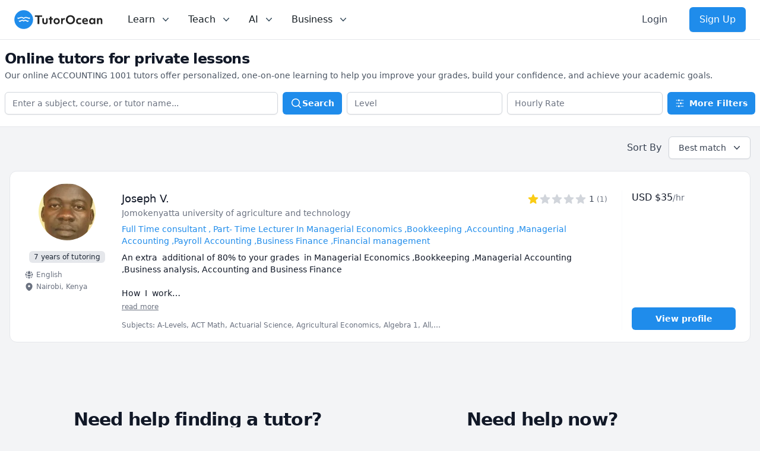

--- FILE ---
content_type: text/html; charset=utf-8
request_url: https://www.tutorocean.com/search?q=ACCOUNTING%201001
body_size: 21505
content:
<!DOCTYPE html><html lang="en"><head><meta charSet="utf-8" data-next-head=""/><link rel="icon" type="image/x-icon" href="/images/favicon.png" data-next-head=""/><meta name="viewport" content="width=device-width, initial-scale=1" data-next-head=""/><meta property="og:type" content="website" data-next-head=""/><meta property="og:image" content="https://static.tutorocean.com/assets/images/logo/tutorocean-thumbnail.png" data-next-head=""/><meta property="og:site_name" content="TutorOcean" data-next-head=""/><script type="application/ld+json" data-next-head="">{"@context":"https://schema.org","@type":"Organization","@id":"https://www.tutorocean.com","name":"TutorOcean","url":"https://www.tutorocean.com","logo":"https://www.tutorocean.com/assets/images/logo/tutorocean-black.svg","brand":"TutorOcean","description":"Online Marketplace to find private tutors and homework help","founders":["Will Li","Matt Tang"],"foundingDate":"2017-10","foundingLocation":"Ottawa","knowsAbout":"Online tutoring for homework help, test prep, assignment review, and more. Chat for free with qualified private tutors for K-12 and higher education.","sameAs":["https://www.facebook.com/tutorocean","https://www.instagram.com/tutorocean","https://www.linkedin.com/company/tutorocean","https://www.twitter.com/tutorocean","https://www.youtube.com/c/tutorocean"],"slogan":"Empowering the world to learn more and share knowledge"}</script><title data-next-head="">Find Top Tutors - Get Personalized Help with TutorOcean</title><meta name="title" content="Find Top Tutors - Get Personalized Help with TutorOcean" data-next-head=""/><meta name="og:title" content="Find Top Tutors - Get Personalized Help with TutorOcean" data-next-head=""/><meta name="description" content="Find the best  tutors for your course, homework and test prep, anywhere, anytime. Our mission is to make learning accessible, effective and personalized!" data-next-head=""/><meta name="og:description" content="Find the best  tutors for your course, homework and test prep, anywhere, anytime. Our mission is to make learning accessible, effective and personalized!" data-next-head=""/><script type="application/ld+json" data-next-head="">{"@context":"https://schema.org","@type":"WebPage"}</script><link rel="canonical" href="https://www.tutorocean.com/search" class="jsx-a9d256b7a3b2d309" data-next-head=""/><script type="application/ld+json" class="jsx-a9d256b7a3b2d309" data-next-head="">{"@context":"https://schema.org","@type":"BreadcrumbList","itemListElement":[{"@type":"ListItem","position":1,"name":"Find Tutors","item":"https://www.tutorocean.com"},{"@type":"ListItem","position":2,"name":"Tutors Online","item":"https://www.tutorocean.com/search"}]}</script><script type="application/ld+json" class="jsx-a9d256b7a3b2d309" data-next-head="">{"@context":"https://schema.org","@type":"ItemList","url":"https://www.tutorocean.com/search","itemListElement":[{"@type":"ListItem","position":1,"url":"https://www.tutorocean.com/tutor/0712662330","name":"Joseph V."}]}</script><link rel="preload" href="https://static.tutorocean.com/assets/images/logo/tutorocean-black.svg" as="image" data-next-head=""/><link rel="preload" href="/_next/static/css/f4651015b3b60ab3.css" as="style"/><link rel="stylesheet" href="/_next/static/css/f4651015b3b60ab3.css" data-n-g=""/><noscript data-n-css=""></noscript><script defer="" nomodule="" src="/_next/static/chunks/polyfills-42372ed130431b0a.js"></script><script defer="" src="/_next/static/chunks/fc0bb64f.403787983338fac9.js"></script><script defer="" src="/_next/static/chunks/911.84b95e297d85b021.js"></script><script src="/_next/static/chunks/webpack-3b885f10f7f38224.js" defer=""></script><script src="/_next/static/chunks/framework-186fe586fe322290.js" defer=""></script><script src="/_next/static/chunks/main-14de1ec3c2feb91f.js" defer=""></script><script src="/_next/static/chunks/pages/_app-d7026604e53ffa41.js" defer=""></script><script src="/_next/static/chunks/4500-6afd6d75b785e394.js" defer=""></script><script src="/_next/static/chunks/5477-ff8732e679ea52a3.js" defer=""></script><script src="/_next/static/chunks/9504-b609d9e5056598b0.js" defer=""></script><script src="/_next/static/chunks/5498-5554050bffc1bd9d.js" defer=""></script><script src="/_next/static/chunks/7473-0a5b036133eb0ea5.js" defer=""></script><script src="/_next/static/chunks/804-e16634f8abf2eb0c.js" defer=""></script><script src="/_next/static/chunks/233-a85330b4ca3c33e2.js" defer=""></script><script src="/_next/static/chunks/2610-7c9c53c6e690c90b.js" defer=""></script><script src="/_next/static/chunks/pages/search-7f80a257b54f8436.js" defer=""></script><script src="/_next/static/1JvLz-IbmbZ2ukmZRqvLE/_buildManifest.js" defer=""></script><script src="/_next/static/1JvLz-IbmbZ2ukmZRqvLE/_ssgManifest.js" defer=""></script><style id="__jsx-a9d256b7a3b2d309">body{background:#f3f4f6}</style></head><body><div id="__next"><script>!function(){var d=document.documentElement,c=d.classList;c.remove('light','dark');d.style.colorScheme = 'light';c.add('light')}()</script><div class="jsx-a9d256b7a3b2d309"><div class="z-20 bg-white" data-headlessui-state=""><div class="flex items-center justify-between border-b border-gray-200 px-4 py-3 sm:px-6 md:justify-start md:space-x-10"><div class="flex justify-start"><a href="/"><span><span class="sr-only">TutorOcean</span><img alt="TutorOcean" width="500" height="500" decoding="async" data-nimg="1" class="h-8 w-auto max-w-none cursor-pointer" style="color:transparent" src="https://static.tutorocean.com/assets/images/logo/tutorocean-black.svg"/></span></a></div><nav class="flex space-x-6"><div class="relative hidden md:block" data-headlessui-state=""><button class="text-midnight-500 group inline-flex items-center rounded-md bg-white p-0.5 text-base font-medium hover:text-midnight-900 focus:outline-none focus:ring-2 focus:ring-blue-500 focus:ring-offset-2" type="button" aria-expanded="false" data-headlessui-state=""><span>Learn</span><svg xmlns="http://www.w3.org/2000/svg" viewBox="0 0 20 20" fill="currentColor" aria-hidden="true" class="text-midnight-400 ml-2 h-5 w-5 group-hover:text-midnight-500"><path fill-rule="evenodd" d="M5.23 7.21a.75.75 0 011.06.02L10 11.168l3.71-3.938a.75.75 0 111.08 1.04l-4.25 4.5a.75.75 0 01-1.08 0l-4.25-4.5a.75.75 0 01.02-1.06z" clip-rule="evenodd"></path></svg></button><div class="absolute z-20 -ml-4 mt-3 w-screen max-w-md lg:left-1/4 lg:ml-0 lg:max-w-2xl lg:-translate-x-1/4" hidden="" style="display:none" id="headlessui-popover-panel-:R4ikl656:" tabindex="-1" data-headlessui-state=""><div class="overflow-hidden rounded-lg shadow-lg ring-1 ring-black ring-opacity-5"><div class="relative grid gap-6 bg-white px-5 py-6 sm:gap-8 sm:p-8 lg:grid-cols-2"><div class="space-y-4"><div>For Students</div><a target="_self" rel="" class="-m-3 flex items-start rounded-lg p-3 hover:bg-gray-50" href="/search?source=top_bar"><div class="flex h-10 w-10 shrink-0 items-center justify-center rounded-md bg-sky-500 text-white sm:h-12 sm:w-12"><svg xmlns="http://www.w3.org/2000/svg" viewBox="0 0 20 20" fill="currentColor" aria-hidden="true" class="h-6 w-6"><path fill-rule="evenodd" d="M9 3.5a5.5 5.5 0 100 11 5.5 5.5 0 000-11zM2 9a7 7 0 1112.452 4.391l3.328 3.329a.75.75 0 11-1.06 1.06l-3.329-3.328A7 7 0 012 9z" clip-rule="evenodd"></path></svg></div><div class="ml-4"><p class="text-base font-medium">Search for tutors</p><p class="mt-1 text-sm text-gray-500">Find tutors who specialize in courses</p></div></a><a href="https://www.tutorocean.com/request-a-tutor?source=top_bar" target="_self" rel="" class="-m-3 flex items-start rounded-lg p-3 hover:bg-gray-50"><div class="flex h-10 w-10 shrink-0 items-center justify-center rounded-md bg-sky-500 text-white sm:h-12 sm:w-12"><svg xmlns="http://www.w3.org/2000/svg" viewBox="0 0 20 20" fill="currentColor" aria-hidden="true" class="h-6 w-6"><path fill-rule="evenodd" d="M9.661 2.237a.531.531 0 01.678 0 11.947 11.947 0 007.078 2.749.5.5 0 01.479.425c.069.52.104 1.05.104 1.59 0 5.162-3.26 9.563-7.834 11.256a.48.48 0 01-.332 0C5.26 16.564 2 12.163 2 7c0-.538.035-1.069.104-1.589a.5.5 0 01.48-.425 11.947 11.947 0 007.077-2.75zm4.196 5.954a.75.75 0 00-1.214-.882l-3.483 4.79-1.88-1.88a.75.75 0 10-1.06 1.061l2.5 2.5a.75.75 0 001.137-.089l4-5.5z" clip-rule="evenodd"></path></svg></div><div class="ml-4"><p class="text-base font-medium">Request a tutor</p><p class="mt-1 text-sm text-gray-500">Let our team find you the perfect tutor</p></div></a><a href="https://www.tutorocean.com/howitworks/students?source=top_bar" target="_self" rel="" class="-m-3 flex items-start rounded-lg p-3 hover:bg-gray-50"><div class="flex h-10 w-10 shrink-0 items-center justify-center rounded-md bg-sky-500 text-white sm:h-12 sm:w-12"><svg xmlns="http://www.w3.org/2000/svg" viewBox="0 0 20 20" fill="currentColor" aria-hidden="true" class="h-6 w-6"><path fill-rule="evenodd" d="M18 10a8 8 0 11-16 0 8 8 0 0116 0zM8.94 6.94a.75.75 0 11-1.061-1.061 3 3 0 112.871 5.026v.345a.75.75 0 01-1.5 0v-.5c0-.72.57-1.172 1.081-1.287A1.5 1.5 0 108.94 6.94zM10 15a1 1 0 100-2 1 1 0 000 2z" clip-rule="evenodd"></path></svg></div><div class="ml-4"><p class="text-base font-medium">How it works</p><p class="mt-1 text-sm text-gray-500">Find out how we can help you get great grades</p></div></a><a href="https://www.tutorocean.com/questions-answers?source=top_bar" target="_self" rel="" class="-m-3 flex items-start rounded-lg p-3 hover:bg-gray-50"><div class="flex h-10 w-10 shrink-0 items-center justify-center rounded-md bg-sky-500 text-white sm:h-12 sm:w-12"><svg xmlns="http://www.w3.org/2000/svg" viewBox="0 0 20 20" fill="currentColor" aria-hidden="true" class="h-6 w-6"><path d="M3.505 2.365A41.369 41.369 0 019 2c1.863 0 3.697.124 5.495.365 1.247.167 2.18 1.108 2.435 2.268a4.45 4.45 0 00-.577-.069 43.141 43.141 0 00-4.706 0C9.229 4.696 7.5 6.727 7.5 8.998v2.24c0 1.413.67 2.735 1.76 3.562l-2.98 2.98A.75.75 0 015 17.25v-3.443c-.501-.048-1-.106-1.495-.172C2.033 13.438 1 12.162 1 10.72V5.28c0-1.441 1.033-2.717 2.505-2.914z"></path><path d="M14 6c-.762 0-1.52.02-2.271.062C10.157 6.148 9 7.472 9 8.998v2.24c0 1.519 1.147 2.839 2.71 2.935.214.013.428.024.642.034.2.009.385.09.518.224l2.35 2.35a.75.75 0 001.28-.531v-2.07c1.453-.195 2.5-1.463 2.5-2.915V8.998c0-1.526-1.157-2.85-2.729-2.936A41.645 41.645 0 0014 6z"></path></svg></div><div class="ml-4"><p class="text-base font-medium">Questions &amp; Answers</p><p class="mt-1 text-sm text-gray-500">Ask questions and get answers from experts</p></div></a></div><div class="space-y-4"><div>For Parents</div><a href="https://www.tutorocean.com/howitworks/parents?source=top_bar" target="_self" rel="" class="-m-3 flex items-start rounded-lg p-3 hover:bg-gray-50"><div class="flex h-10 w-10 shrink-0 items-center justify-center rounded-md bg-sky-500 text-white sm:h-12 sm:w-12"><svg xmlns="http://www.w3.org/2000/svg" viewBox="0 0 20 20" fill="currentColor" aria-hidden="true" class="h-6 w-6"><path fill-rule="evenodd" d="M18 10a8 8 0 11-16 0 8 8 0 0116 0zM8.94 6.94a.75.75 0 11-1.061-1.061 3 3 0 112.871 5.026v.345a.75.75 0 01-1.5 0v-.5c0-.72.57-1.172 1.081-1.287A1.5 1.5 0 108.94 6.94zM10 15a1 1 0 100-2 1 1 0 000 2z" clip-rule="evenodd"></path></svg></div><div class="ml-4"><p class="text-base font-medium">How it works</p><p class="mt-1 text-sm text-gray-500">Find tutors who can help your child succeed</p></div></a><a target="_self" rel="" class="-m-3 flex items-start rounded-lg p-3 hover:bg-gray-50" href="/search?levels=Elementary&amp;levels=Middle%20School&amp;levels=High%20School&amp;source=top_bar"><div class="flex h-10 w-10 shrink-0 items-center justify-center rounded-md bg-sky-500 text-white sm:h-12 sm:w-12"><svg xmlns="http://www.w3.org/2000/svg" viewBox="0 0 20 20" fill="currentColor" aria-hidden="true" class="h-6 w-6"><path d="M10 9a3 3 0 100-6 3 3 0 000 6zM6 8a2 2 0 11-4 0 2 2 0 014 0zM1.49 15.326a.78.78 0 01-.358-.442 3 3 0 014.308-3.516 6.484 6.484 0 00-1.905 3.959c-.023.222-.014.442.025.654a4.97 4.97 0 01-2.07-.655zM16.44 15.98a4.97 4.97 0 002.07-.654.78.78 0 00.357-.442 3 3 0 00-4.308-3.517 6.484 6.484 0 011.907 3.96 2.32 2.32 0 01-.026.654zM18 8a2 2 0 11-4 0 2 2 0 014 0zM5.304 16.19a.844.844 0 01-.277-.71 5 5 0 019.947 0 .843.843 0 01-.277.71A6.975 6.975 0 0110 18a6.974 6.974 0 01-4.696-1.81z"></path></svg></div><div class="ml-4"><p class="text-base font-medium">Search for K-12 tutors</p><p class="mt-1 text-sm text-gray-500">Find tutors who teach elementary and high school education</p></div></a><a target="_self" rel="" class="-m-3 flex items-start rounded-lg p-3 hover:bg-gray-50" href="/search?levels=College%2FUniversity&amp;source=top_bar"><div class="flex h-10 w-10 shrink-0 items-center justify-center rounded-md bg-sky-500 text-white sm:h-12 sm:w-12"><svg xmlns="http://www.w3.org/2000/svg" viewBox="0 0 20 20" fill="currentColor" aria-hidden="true" class="h-6 w-6"><path d="M10 9a3 3 0 100-6 3 3 0 000 6zM6 8a2 2 0 11-4 0 2 2 0 014 0zM1.49 15.326a.78.78 0 01-.358-.442 3 3 0 014.308-3.516 6.484 6.484 0 00-1.905 3.959c-.023.222-.014.442.025.654a4.97 4.97 0 01-2.07-.655zM16.44 15.98a4.97 4.97 0 002.07-.654.78.78 0 00.357-.442 3 3 0 00-4.308-3.517 6.484 6.484 0 011.907 3.96 2.32 2.32 0 01-.026.654zM18 8a2 2 0 11-4 0 2 2 0 014 0zM5.304 16.19a.844.844 0 01-.277-.71 5 5 0 019.947 0 .843.843 0 01-.277.71A6.975 6.975 0 0110 18a6.974 6.974 0 01-4.696-1.81z"></path></svg></div><div class="ml-4"><p class="text-base font-medium">Search for university tutors</p><p class="mt-1 text-sm text-gray-500">Let our team find your child the perfect tutor</p></div></a></div></div></div></div></div><div class="relative hidden md:block" data-headlessui-state=""><button class="text-midnight-500 group inline-flex items-center rounded-md bg-white p-0.5 text-base font-medium hover:text-midnight-900 focus:outline-none focus:ring-2 focus:ring-blue-500 focus:ring-offset-2" type="button" aria-expanded="false" data-headlessui-state=""><span>Teach</span><svg xmlns="http://www.w3.org/2000/svg" viewBox="0 0 20 20" fill="currentColor" aria-hidden="true" class="text-midnight-400 ml-2 h-5 w-5 group-hover:text-midnight-500"><path fill-rule="evenodd" d="M5.23 7.21a.75.75 0 011.06.02L10 11.168l3.71-3.938a.75.75 0 111.08 1.04l-4.25 4.5a.75.75 0 01-1.08 0l-4.25-4.5a.75.75 0 01.02-1.06z" clip-rule="evenodd"></path></svg></button><div class="absolute left-1/2 z-20 mt-3 w-screen max-w-md -translate-x-1/4 px-2 sm:px-0" hidden="" style="display:none" id="headlessui-popover-panel-:R4kkl656:" tabindex="-1" data-headlessui-state=""><div class="overflow-hidden rounded-lg shadow-lg ring-1 ring-black ring-opacity-5"><div class="relative grid gap-6 bg-white px-5 py-6 sm:gap-8 sm:p-8 lg:grid-cols-1"><a href="https://www.tutorocean.com/howitworks/tutors?source=top_bar" class="-m-3 flex items-start rounded-lg p-3 hover:bg-gray-50"><div class="flex h-10 w-10 shrink-0 items-center justify-center rounded-md bg-sky-500 text-white sm:h-12 sm:w-12"><svg xmlns="http://www.w3.org/2000/svg" viewBox="0 0 20 20" fill="currentColor" aria-hidden="true" class="h-6 w-6"><path fill-rule="evenodd" d="M18 10a8 8 0 11-16 0 8 8 0 0116 0zM8.94 6.94a.75.75 0 11-1.061-1.061 3 3 0 112.871 5.026v.345a.75.75 0 01-1.5 0v-.5c0-.72.57-1.172 1.081-1.287A1.5 1.5 0 108.94 6.94zM10 15a1 1 0 100-2 1 1 0 000 2z" clip-rule="evenodd"></path></svg></div><div class="ml-4"><p class="text-base font-medium">How it works</p><p class="mt-1 text-sm text-gray-500">Get paid teaching students from home</p></div></a><a href="https://www.tutorocean.com/tutors/how-much-can-i-earn?source=top_bar" class="-m-3 flex items-start rounded-lg p-3 hover:bg-gray-50"><div class="flex h-10 w-10 shrink-0 items-center justify-center rounded-md bg-sky-500 text-white sm:h-12 sm:w-12"><svg xmlns="http://www.w3.org/2000/svg" viewBox="0 0 20 20" fill="currentColor" aria-hidden="true" class="h-6 w-6"><path d="M10.75 10.818v2.614A3.13 3.13 0 0011.888 13c.482-.315.612-.648.612-.875 0-.227-.13-.56-.612-.875a3.13 3.13 0 00-1.138-.432zM8.33 8.62c.053.055.115.11.184.164.208.16.46.284.736.363V6.603a2.45 2.45 0 00-.35.13c-.14.065-.27.143-.386.233-.377.292-.514.627-.514.909 0 .184.058.39.202.592.037.051.08.102.128.152z"></path><path fill-rule="evenodd" d="M18 10a8 8 0 11-16 0 8 8 0 0116 0zm-8-6a.75.75 0 01.75.75v.316a3.78 3.78 0 011.653.713c.426.33.744.74.925 1.2a.75.75 0 01-1.395.55 1.35 1.35 0 00-.447-.563 2.187 2.187 0 00-.736-.363V9.3c.698.093 1.383.32 1.959.696.787.514 1.29 1.27 1.29 2.13 0 .86-.504 1.616-1.29 2.13-.576.377-1.261.603-1.96.696v.299a.75.75 0 11-1.5 0v-.3c-.697-.092-1.382-.318-1.958-.695-.482-.315-.857-.717-1.078-1.188a.75.75 0 111.359-.636c.08.173.245.376.54.569.313.205.706.353 1.138.432v-2.748a3.782 3.782 0 01-1.653-.713C6.9 9.433 6.5 8.681 6.5 7.875c0-.805.4-1.558 1.097-2.096a3.78 3.78 0 011.653-.713V4.75A.75.75 0 0110 4z" clip-rule="evenodd"></path></svg></div><div class="ml-4"><p class="text-base font-medium">How much can I earn</p><p class="mt-1 text-sm text-gray-500">You set your rate and your hours</p></div></a><a class="-m-3 flex items-start rounded-lg p-3 hover:bg-gray-50" href="/teach?source=top_bar"><div class="flex h-10 w-10 shrink-0 items-center justify-center rounded-md bg-sky-500 text-white sm:h-12 sm:w-12"><svg xmlns="http://www.w3.org/2000/svg" viewBox="0 0 20 20" fill="currentColor" aria-hidden="true" class="h-6 w-6"><path fill-rule="evenodd" d="M16.403 12.652a3 3 0 000-5.304 3 3 0 00-3.75-3.751 3 3 0 00-5.305 0 3 3 0 00-3.751 3.75 3 3 0 000 5.305 3 3 0 003.75 3.751 3 3 0 005.305 0 3 3 0 003.751-3.75zm-2.546-4.46a.75.75 0 00-1.214-.883l-3.483 4.79-1.88-1.88a.75.75 0 10-1.06 1.061l2.5 2.5a.75.75 0 001.137-.089l4-5.5z" clip-rule="evenodd"></path></svg></div><div class="ml-4"><p class="text-base font-medium">Become a tutor</p><p class="mt-1 text-sm text-gray-500">Become a TutorOcean tutor now</p></div></a></div></div></div></div><div class="relative hidden md:block" data-headlessui-state=""><button class="text-midnight-500 group inline-flex items-center rounded-md bg-white p-0.5 text-base font-medium hover:text-midnight-900 focus:outline-none focus:ring-2 focus:ring-blue-500 focus:ring-offset-2" type="button" aria-expanded="false" data-headlessui-state=""><span><span>AI</span></span><svg xmlns="http://www.w3.org/2000/svg" viewBox="0 0 20 20" fill="currentColor" aria-hidden="true" class="text-midnight-400 ml-2 h-5 w-5 group-hover:text-midnight-500"><path fill-rule="evenodd" d="M5.23 7.21a.75.75 0 011.06.02L10 11.168l3.71-3.938a.75.75 0 111.08 1.04l-4.25 4.5a.75.75 0 01-1.08 0l-4.25-4.5a.75.75 0 01.02-1.06z" clip-rule="evenodd"></path></svg></button><div class="absolute left-1/2 z-20 mt-3 w-screen max-w-md -translate-x-1/4 px-2 sm:px-0" hidden="" style="display:none" id="headlessui-popover-panel-:R4mkl656:" tabindex="-1" data-headlessui-state=""><div class="overflow-hidden rounded-lg shadow-lg ring-1 ring-black ring-opacity-5"><div class="relative grid gap-6 bg-white px-5 py-6 sm:gap-8 sm:p-8 lg:grid-cols-1"><a class="-m-3 flex items-start rounded-lg p-3 hover:bg-gray-50" href="/ai?source=top_bar"><div class="flex h-10 w-10 shrink-0 items-center justify-center rounded-md bg-sky-500 text-white sm:h-12 sm:w-12 bg-gradient-to-r from-orange-500 to-pink-500"><svg xmlns="http://www.w3.org/2000/svg" viewBox="0 0 20 20" fill="currentColor" aria-hidden="true" class="h-6 w-6"><path d="M15.98 1.804a1 1 0 00-1.96 0l-.24 1.192a1 1 0 01-.784.785l-1.192.238a1 1 0 000 1.962l1.192.238a1 1 0 01.785.785l.238 1.192a1 1 0 001.962 0l.238-1.192a1 1 0 01.785-.785l1.192-.238a1 1 0 000-1.962l-1.192-.238a1 1 0 01-.785-.785l-.238-1.192zM6.949 5.684a1 1 0 00-1.898 0l-.683 2.051a1 1 0 01-.633.633l-2.051.683a1 1 0 000 1.898l2.051.684a1 1 0 01.633.632l.683 2.051a1 1 0 001.898 0l.683-2.051a1 1 0 01.633-.633l2.051-.683a1 1 0 000-1.898l-2.051-.683a1 1 0 01-.633-.633L6.95 5.684zM13.949 13.684a1 1 0 00-1.898 0l-.184.551a1 1 0 01-.632.633l-.551.183a1 1 0 000 1.898l.551.183a1 1 0 01.633.633l.183.551a1 1 0 001.898 0l.184-.551a1 1 0 01.632-.633l.551-.183a1 1 0 000-1.898l-.551-.184a1 1 0 01-.633-.632l-.183-.551z"></path></svg></div><div class="ml-4"><p class="text-base font-medium">AI Tutor for learning</p><p class="mt-1 text-sm text-gray-500">Combine human tutoring expertise and cutting-edge AI technology to elevate your learning experience</p></div></a><a class="-m-3 flex items-start rounded-lg p-3 hover:bg-gray-50" href="/ai/copilot?source=top_bar"><div class="flex h-10 w-10 shrink-0 items-center justify-center rounded-md bg-sky-500 text-white sm:h-12 sm:w-12 bg-gradient-to-r from-orange-500 to-pink-500"><svg xmlns="http://www.w3.org/2000/svg" viewBox="0 0 20 20" fill="currentColor" aria-hidden="true" class="h-6 w-6"><path d="M15.98 1.804a1 1 0 00-1.96 0l-.24 1.192a1 1 0 01-.784.785l-1.192.238a1 1 0 000 1.962l1.192.238a1 1 0 01.785.785l.238 1.192a1 1 0 001.962 0l.238-1.192a1 1 0 01.785-.785l1.192-.238a1 1 0 000-1.962l-1.192-.238a1 1 0 01-.785-.785l-.238-1.192zM6.949 5.684a1 1 0 00-1.898 0l-.683 2.051a1 1 0 01-.633.633l-2.051.683a1 1 0 000 1.898l2.051.684a1 1 0 01.633.632l.683 2.051a1 1 0 001.898 0l.683-2.051a1 1 0 01.633-.633l2.051-.683a1 1 0 000-1.898l-2.051-.683a1 1 0 01-.633-.633L6.95 5.684zM13.949 13.684a1 1 0 00-1.898 0l-.184.551a1 1 0 01-.632.633l-.551.183a1 1 0 000 1.898l.551.183a1 1 0 01.633.633l.183.551a1 1 0 001.898 0l.184-.551a1 1 0 01.632-.633l.551-.183a1 1 0 000-1.898l-.551-.184a1 1 0 01-.633-.632l-.183-.551z"></path></svg></div><div class="ml-4"><p class="text-base font-medium">AI Copilot for teaching</p><p class="mt-1 text-sm text-gray-500">Combine cutting-edge AI technology to assist with planning, grading, and personalizing lessons, allowing you to focus more on teaching</p></div></a></div></div></div></div><div class="relative hidden lg:block" data-headlessui-state=""><button class="text-midnight-500 group inline-flex items-center rounded-md bg-white p-0.5 text-base font-medium hover:text-midnight-900 focus:outline-none focus:ring-2 focus:ring-blue-500 focus:ring-offset-2" type="button" aria-expanded="false" data-headlessui-state=""><span>Business</span><svg xmlns="http://www.w3.org/2000/svg" viewBox="0 0 20 20" fill="currentColor" aria-hidden="true" class="text-midnight-400 ml-2 h-5 w-5 group-hover:text-midnight-500"><path fill-rule="evenodd" d="M5.23 7.21a.75.75 0 011.06.02L10 11.168l3.71-3.938a.75.75 0 111.08 1.04l-4.25 4.5a.75.75 0 01-1.08 0l-4.25-4.5a.75.75 0 01.02-1.06z" clip-rule="evenodd"></path></svg></button><div class="absolute left-1/2 z-20 mt-3 w-screen max-w-md -translate-x-1/4 px-2 sm:px-0" hidden="" style="display:none" id="headlessui-popover-panel-:R4okl656:" tabindex="-1" data-headlessui-state=""><div class="overflow-hidden rounded-lg shadow-lg ring-1 ring-black ring-opacity-5"><div class="relative grid gap-6 bg-white px-5 py-6 sm:gap-8 sm:p-8 lg:grid-cols-1"><a class="-m-3 flex items-start rounded-lg p-3 hover:bg-gray-50" href="/higher-education"><div class="flex h-10 w-10 shrink-0 items-center justify-center rounded-md bg-sky-500 text-white sm:h-12 sm:w-12"><svg xmlns="http://www.w3.org/2000/svg" viewBox="0 0 20 20" fill="currentColor" aria-hidden="true" class="h-6 w-6"><path fill-rule="evenodd" d="M9.674 2.075a.75.75 0 01.652 0l7.25 3.5A.75.75 0 0117 6.957V16.5h.25a.75.75 0 010 1.5H2.75a.75.75 0 010-1.5H3V6.957a.75.75 0 01-.576-1.382l7.25-3.5zM11 6a1 1 0 11-2 0 1 1 0 012 0zM7.5 9.75a.75.75 0 00-1.5 0v5.5a.75.75 0 001.5 0v-5.5zm3.25 0a.75.75 0 00-1.5 0v5.5a.75.75 0 001.5 0v-5.5zm3.25 0a.75.75 0 00-1.5 0v5.5a.75.75 0 001.5 0v-5.5z" clip-rule="evenodd"></path></svg></div><div class="ml-4"><p class="text-base font-medium">Higher Education</p><p class="mt-1 text-sm text-gray-500">For universities and colleges</p></div></a><a class="-m-3 flex items-start rounded-lg p-3 hover:bg-gray-50" href="/k12"><div class="flex h-10 w-10 shrink-0 items-center justify-center rounded-md bg-sky-500 text-white sm:h-12 sm:w-12"><svg xmlns="http://www.w3.org/2000/svg" viewBox="0 0 20 20" fill="currentColor" aria-hidden="true" class="h-6 w-6"><path fill-rule="evenodd" d="M9.664 1.319a.75.75 0 01.672 0 41.059 41.059 0 018.198 5.424.75.75 0 01-.254 1.285 31.372 31.372 0 00-7.86 3.83.75.75 0 01-.84 0 31.508 31.508 0 00-2.08-1.287V9.394c0-.244.116-.463.302-.592a35.504 35.504 0 013.305-2.033.75.75 0 00-.714-1.319 37 37 0 00-3.446 2.12A2.216 2.216 0 006 9.393v.38a31.293 31.293 0 00-4.28-1.746.75.75 0 01-.254-1.285 41.059 41.059 0 018.198-5.424zM6 11.459a29.848 29.848 0 00-2.455-1.158 41.029 41.029 0 00-.39 3.114.75.75 0 00.419.74c.528.256 1.046.53 1.554.82-.21.324-.455.63-.739.914a.75.75 0 101.06 1.06c.37-.369.69-.77.96-1.193a26.61 26.61 0 013.095 2.348.75.75 0 00.992 0 26.547 26.547 0 015.93-3.95.75.75 0 00.42-.739 41.053 41.053 0 00-.39-3.114 29.925 29.925 0 00-5.199 2.801 2.25 2.25 0 01-2.514 0c-.41-.275-.826-.541-1.25-.797a6.985 6.985 0 01-1.084 3.45 26.503 26.503 0 00-1.281-.78A5.487 5.487 0 006 12v-.54z" clip-rule="evenodd"></path></svg></div><div class="ml-4"><p class="text-base font-medium">K-12</p><p class="mt-1 text-sm text-gray-500">For schools and districts</p></div></a><a class="-m-3 flex items-start rounded-lg p-3 hover:bg-gray-50" href="/employee-benefits"><div class="flex h-10 w-10 shrink-0 items-center justify-center rounded-md bg-sky-500 text-white sm:h-12 sm:w-12"><svg xmlns="http://www.w3.org/2000/svg" viewBox="0 0 20 20" fill="currentColor" aria-hidden="true" class="h-6 w-6"><path fill-rule="evenodd" d="M6 3.75A2.75 2.75 0 018.75 1h2.5A2.75 2.75 0 0114 3.75v.443c.572.055 1.14.122 1.706.2C17.053 4.582 18 5.75 18 7.07v3.469c0 1.126-.694 2.191-1.83 2.54-1.952.599-4.024.921-6.17.921s-4.219-.322-6.17-.921C2.694 12.73 2 11.665 2 10.539V7.07c0-1.321.947-2.489 2.294-2.676A41.047 41.047 0 016 4.193V3.75zm6.5 0v.325a41.622 41.622 0 00-5 0V3.75c0-.69.56-1.25 1.25-1.25h2.5c.69 0 1.25.56 1.25 1.25zM10 10a1 1 0 00-1 1v.01a1 1 0 001 1h.01a1 1 0 001-1V11a1 1 0 00-1-1H10z" clip-rule="evenodd"></path><path d="M3 15.055v-.684c.126.053.255.1.39.142 2.092.642 4.313.987 6.61.987 2.297 0 4.518-.345 6.61-.987.135-.041.264-.089.39-.142v.684c0 1.347-.985 2.53-2.363 2.686a41.454 41.454 0 01-9.274 0C3.985 17.585 3 16.402 3 15.055z"></path></svg></div><div class="ml-4"><p class="text-base font-medium">Enterprise</p><p class="mt-1 text-sm text-gray-500">For employee benefits</p></div></a></div></div></div></div></nav><div hidden="" style="position:fixed;top:1px;left:1px;width:1px;height:0;padding:0;margin:-1px;overflow:hidden;clip:rect(0, 0, 0, 0);white-space:nowrap;border-width:0;display:none"></div><div class="hidden 2xl:block 2xl:justify-start"></div><div class="hidden items-center justify-end md:flex md:flex-1 lg:w-0"><form class="hidden xl:block"></form><a class="ml-5 inline-flex items-center justify-center whitespace-nowrap rounded-md border border-transparent px-4 py-2 text-base font-medium hover:bg-gray-100" href="/login?[object%20Object]">Login</a><a class="ml-5 inline-flex items-center justify-center whitespace-nowrap rounded-md border border-transparent bg-azure-500 px-4 py-2 text-base font-medium text-white shadow-sm hover:bg-azure-600" href="/signup?[object%20Object]">Sign Up</a></div><div class="-my-2 -mr-2 md:hidden"><button class="inline-flex items-center justify-center rounded-md bg-white p-2 text-gray-400 hover:bg-gray-100 hover:text-gray-500 focus:outline-none focus:ring-2 focus:ring-inset focus:ring-blue-500" type="button" aria-expanded="false" data-headlessui-state=""><span class="sr-only">Open menu</span><svg xmlns="http://www.w3.org/2000/svg" viewBox="0 0 20 20" fill="currentColor" aria-hidden="true" class="h-6 w-6"><path fill-rule="evenodd" d="M2 4.75A.75.75 0 012.75 4h14.5a.75.75 0 010 1.5H2.75A.75.75 0 012 4.75zM2 10a.75.75 0 01.75-.75h14.5a.75.75 0 010 1.5H2.75A.75.75 0 012 10zm0 5.25a.75.75 0 01.75-.75h14.5a.75.75 0 010 1.5H2.75a.75.75 0 01-.75-.75z" clip-rule="evenodd"></path></svg></button></div></div><div class="fixed inset-x-0 top-0 z-20 md:hidden" id="headlessui-popover-panel-:R1l656:" tabindex="-1" hidden="" style="display:none" data-headlessui-state=""><div class="h-screen divide-y-2 divide-gray-50 overflow-y-scroll rounded-lg bg-white shadow-lg ring-1 ring-black ring-opacity-5"><div class="px-4 pb-6 pt-2 sm:px-6 sm:pt-3"><div class="flex items-center justify-between"><a class="focus:outline-none" href="/"><img alt="TutorOcean" width="500" height="500" decoding="async" data-nimg="1" class="h-8 w-auto max-w-none" style="color:transparent" src="https://static.tutorocean.com/assets/images/logo/tutorocean-black.svg"/></a><div class="-mr-2"><button class="inline-flex items-center justify-center rounded-md bg-white p-2 text-gray-400 hover:bg-gray-100 hover:text-gray-500 focus:outline-none focus:ring-2 focus:ring-inset focus:ring-blue-500" type="button" data-headlessui-state=""><span class="sr-only">Close menu</span><svg xmlns="http://www.w3.org/2000/svg" viewBox="0 0 20 20" fill="currentColor" aria-hidden="true" class="h-6 w-6"><path d="M6.28 5.22a.75.75 0 00-1.06 1.06L8.94 10l-3.72 3.72a.75.75 0 101.06 1.06L10 11.06l3.72 3.72a.75.75 0 101.06-1.06L11.06 10l3.72-3.72a.75.75 0 00-1.06-1.06L10 8.94 6.28 5.22z"></path></svg></button></div></div><div class="mt-6"><nav class="grid grid-cols-1 gap-7"><div class="space-y-4"><div>Powered by AI</div><a target="_blank" rel="noreferrer" class="-m-3 flex items-start rounded-lg p-3 hover:bg-gray-50" href="/ai?source=top_bar"><div class="flex h-10 w-10 flex-shrink-0 items-center justify-center rounded-md bg-sky-500 text-white bg-gradient-to-r from-orange-500 to-pink-500"><svg xmlns="http://www.w3.org/2000/svg" viewBox="0 0 20 20" fill="currentColor" aria-hidden="true" class="h-6 w-6"><path d="M15.98 1.804a1 1 0 00-1.96 0l-.24 1.192a1 1 0 01-.784.785l-1.192.238a1 1 0 000 1.962l1.192.238a1 1 0 01.785.785l.238 1.192a1 1 0 001.962 0l.238-1.192a1 1 0 01.785-.785l1.192-.238a1 1 0 000-1.962l-1.192-.238a1 1 0 01-.785-.785l-.238-1.192zM6.949 5.684a1 1 0 00-1.898 0l-.683 2.051a1 1 0 01-.633.633l-2.051.683a1 1 0 000 1.898l2.051.684a1 1 0 01.633.632l.683 2.051a1 1 0 001.898 0l.683-2.051a1 1 0 01.633-.633l2.051-.683a1 1 0 000-1.898l-2.051-.683a1 1 0 01-.633-.633L6.95 5.684zM13.949 13.684a1 1 0 00-1.898 0l-.184.551a1 1 0 01-.632.633l-.551.183a1 1 0 000 1.898l.551.183a1 1 0 01.633.633l.183.551a1 1 0 001.898 0l.184-.551a1 1 0 01.632-.633l.551-.183a1 1 0 000-1.898l-.551-.184a1 1 0 01-.633-.632l-.183-.551z"></path></svg></div><div class="ml-4"><p class="text-base font-medium">AI Tutor for learning</p><p class="mt-1 text-sm text-gray-500">Combine human tutoring expertise and cutting-edge AI technology to elevate your learning experience</p></div></a><a target="_blank" rel="noreferrer" class="-m-3 flex items-start rounded-lg p-3 hover:bg-gray-50" href="/ai/copilot?source=top_bar"><div class="flex h-10 w-10 flex-shrink-0 items-center justify-center rounded-md bg-sky-500 text-white bg-gradient-to-r from-orange-500 to-pink-500"><svg xmlns="http://www.w3.org/2000/svg" viewBox="0 0 20 20" fill="currentColor" aria-hidden="true" class="h-6 w-6"><path d="M15.98 1.804a1 1 0 00-1.96 0l-.24 1.192a1 1 0 01-.784.785l-1.192.238a1 1 0 000 1.962l1.192.238a1 1 0 01.785.785l.238 1.192a1 1 0 001.962 0l.238-1.192a1 1 0 01.785-.785l1.192-.238a1 1 0 000-1.962l-1.192-.238a1 1 0 01-.785-.785l-.238-1.192zM6.949 5.684a1 1 0 00-1.898 0l-.683 2.051a1 1 0 01-.633.633l-2.051.683a1 1 0 000 1.898l2.051.684a1 1 0 01.633.632l.683 2.051a1 1 0 001.898 0l.683-2.051a1 1 0 01.633-.633l2.051-.683a1 1 0 000-1.898l-2.051-.683a1 1 0 01-.633-.633L6.95 5.684zM13.949 13.684a1 1 0 00-1.898 0l-.184.551a1 1 0 01-.632.633l-.551.183a1 1 0 000 1.898l.551.183a1 1 0 01.633.633l.183.551a1 1 0 001.898 0l.184-.551a1 1 0 01.632-.633l.551-.183a1 1 0 000-1.898l-.551-.184a1 1 0 01-.633-.632l-.183-.551z"></path></svg></div><div class="ml-4"><p class="text-base font-medium">AI Copilot for teaching</p><p class="mt-1 text-sm text-gray-500">Combine cutting-edge AI technology to assist with planning, grading, and personalizing lessons, allowing you to focus more on teaching</p></div></a></div><div class="space-y-4"><div>For Students</div><a target="_self" rel="" class="-m-3 flex items-start rounded-lg p-3 hover:bg-gray-50" href="/search?source=top_bar"><div class="flex h-10 w-10 flex-shrink-0 items-center justify-center rounded-md bg-sky-500 text-white"><svg xmlns="http://www.w3.org/2000/svg" viewBox="0 0 20 20" fill="currentColor" aria-hidden="true" class="h-6 w-6"><path fill-rule="evenodd" d="M9 3.5a5.5 5.5 0 100 11 5.5 5.5 0 000-11zM2 9a7 7 0 1112.452 4.391l3.328 3.329a.75.75 0 11-1.06 1.06l-3.329-3.328A7 7 0 012 9z" clip-rule="evenodd"></path></svg></div><div class="ml-4"><p class="text-base font-medium">Search for tutors</p><p class="mt-1 text-sm text-gray-500">Find tutors who specialize in courses</p></div></a><a href="https://www.tutorocean.com/request-a-tutor?source=top_bar" target="_self" rel="" class="-m-3 flex items-start rounded-lg p-3 hover:bg-gray-50"><div class="flex h-10 w-10 flex-shrink-0 items-center justify-center rounded-md bg-sky-500 text-white"><svg xmlns="http://www.w3.org/2000/svg" viewBox="0 0 20 20" fill="currentColor" aria-hidden="true" class="h-6 w-6"><path fill-rule="evenodd" d="M9.661 2.237a.531.531 0 01.678 0 11.947 11.947 0 007.078 2.749.5.5 0 01.479.425c.069.52.104 1.05.104 1.59 0 5.162-3.26 9.563-7.834 11.256a.48.48 0 01-.332 0C5.26 16.564 2 12.163 2 7c0-.538.035-1.069.104-1.589a.5.5 0 01.48-.425 11.947 11.947 0 007.077-2.75zm4.196 5.954a.75.75 0 00-1.214-.882l-3.483 4.79-1.88-1.88a.75.75 0 10-1.06 1.061l2.5 2.5a.75.75 0 001.137-.089l4-5.5z" clip-rule="evenodd"></path></svg></div><div class="ml-4"><p class="text-base font-medium">Request a tutor</p><p class="mt-1 text-sm text-gray-500">Let our team find you the perfect tutor</p></div></a><a href="https://www.tutorocean.com/howitworks/students?source=top_bar" target="_self" rel="" class="-m-3 flex items-start rounded-lg p-3 hover:bg-gray-50"><div class="flex h-10 w-10 flex-shrink-0 items-center justify-center rounded-md bg-sky-500 text-white"><svg xmlns="http://www.w3.org/2000/svg" viewBox="0 0 20 20" fill="currentColor" aria-hidden="true" class="h-6 w-6"><path fill-rule="evenodd" d="M18 10a8 8 0 11-16 0 8 8 0 0116 0zM8.94 6.94a.75.75 0 11-1.061-1.061 3 3 0 112.871 5.026v.345a.75.75 0 01-1.5 0v-.5c0-.72.57-1.172 1.081-1.287A1.5 1.5 0 108.94 6.94zM10 15a1 1 0 100-2 1 1 0 000 2z" clip-rule="evenodd"></path></svg></div><div class="ml-4"><p class="text-base font-medium">How it works</p><p class="mt-1 text-sm text-gray-500">Find out how we can help you get great grades</p></div></a><a href="https://www.tutorocean.com/questions-answers?source=top_bar" target="_self" rel="" class="-m-3 flex items-start rounded-lg p-3 hover:bg-gray-50"><div class="flex h-10 w-10 flex-shrink-0 items-center justify-center rounded-md bg-sky-500 text-white"><svg xmlns="http://www.w3.org/2000/svg" viewBox="0 0 20 20" fill="currentColor" aria-hidden="true" class="h-6 w-6"><path fill-rule="evenodd" d="M18 10a8 8 0 11-16 0 8 8 0 0116 0zM8.94 6.94a.75.75 0 11-1.061-1.061 3 3 0 112.871 5.026v.345a.75.75 0 01-1.5 0v-.5c0-.72.57-1.172 1.081-1.287A1.5 1.5 0 108.94 6.94zM10 15a1 1 0 100-2 1 1 0 000 2z" clip-rule="evenodd"></path></svg></div><div class="ml-4"><p class="text-base font-medium">Questions &amp; Answers</p><p class="mt-1 text-sm text-gray-500">Ask questions and get answers from experts</p></div></a></div><div class="space-y-4"><div>For Parents</div><a href="https://www.tutorocean.com/howitworks/parents?source=top_bar" target="_self" rel="" class="-m-3 flex items-start rounded-lg p-3 hover:bg-gray-50"><div class="flex h-10 w-10 flex-shrink-0 items-center justify-center rounded-md bg-sky-500 text-white"><svg xmlns="http://www.w3.org/2000/svg" viewBox="0 0 20 20" fill="currentColor" aria-hidden="true" class="h-6 w-6"><path fill-rule="evenodd" d="M18 10a8 8 0 11-16 0 8 8 0 0116 0zM8.94 6.94a.75.75 0 11-1.061-1.061 3 3 0 112.871 5.026v.345a.75.75 0 01-1.5 0v-.5c0-.72.57-1.172 1.081-1.287A1.5 1.5 0 108.94 6.94zM10 15a1 1 0 100-2 1 1 0 000 2z" clip-rule="evenodd"></path></svg></div><div class="ml-4"><p class="text-base font-medium">How it works</p><p class="mt-1 text-sm text-gray-500">Find tutors who can help your child succeed</p></div></a><a target="_self" rel="" class="-m-3 flex items-start rounded-lg p-3 hover:bg-gray-50" href="/search?levels=Elementary&amp;levels=Middle%20School&amp;levels=High%20School&amp;source=top_bar"><div class="flex h-10 w-10 flex-shrink-0 items-center justify-center rounded-md bg-sky-500 text-white"><svg xmlns="http://www.w3.org/2000/svg" viewBox="0 0 20 20" fill="currentColor" aria-hidden="true" class="h-6 w-6"><path d="M10 9a3 3 0 100-6 3 3 0 000 6zM6 8a2 2 0 11-4 0 2 2 0 014 0zM1.49 15.326a.78.78 0 01-.358-.442 3 3 0 014.308-3.516 6.484 6.484 0 00-1.905 3.959c-.023.222-.014.442.025.654a4.97 4.97 0 01-2.07-.655zM16.44 15.98a4.97 4.97 0 002.07-.654.78.78 0 00.357-.442 3 3 0 00-4.308-3.517 6.484 6.484 0 011.907 3.96 2.32 2.32 0 01-.026.654zM18 8a2 2 0 11-4 0 2 2 0 014 0zM5.304 16.19a.844.844 0 01-.277-.71 5 5 0 019.947 0 .843.843 0 01-.277.71A6.975 6.975 0 0110 18a6.974 6.974 0 01-4.696-1.81z"></path></svg></div><div class="ml-4"><p class="text-base font-medium">Search for K-12 tutors</p><p class="mt-1 text-sm text-gray-500">Find tutors who teach elementary and high school education</p></div></a><a target="_self" rel="" class="-m-3 flex items-start rounded-lg p-3 hover:bg-gray-50" href="/search?levels=College%2FUniversity&amp;source=top_bar"><div class="flex h-10 w-10 flex-shrink-0 items-center justify-center rounded-md bg-sky-500 text-white"><svg xmlns="http://www.w3.org/2000/svg" viewBox="0 0 20 20" fill="currentColor" aria-hidden="true" class="h-6 w-6"><path d="M10 9a3 3 0 100-6 3 3 0 000 6zM6 8a2 2 0 11-4 0 2 2 0 014 0zM1.49 15.326a.78.78 0 01-.358-.442 3 3 0 014.308-3.516 6.484 6.484 0 00-1.905 3.959c-.023.222-.014.442.025.654a4.97 4.97 0 01-2.07-.655zM16.44 15.98a4.97 4.97 0 002.07-.654.78.78 0 00.357-.442 3 3 0 00-4.308-3.517 6.484 6.484 0 011.907 3.96 2.32 2.32 0 01-.026.654zM18 8a2 2 0 11-4 0 2 2 0 014 0zM5.304 16.19a.844.844 0 01-.277-.71 5 5 0 019.947 0 .843.843 0 01-.277.71A6.975 6.975 0 0110 18a6.974 6.974 0 01-4.696-1.81z"></path></svg></div><div class="ml-4"><p class="text-base font-medium">Search for university tutors</p><p class="mt-1 text-sm text-gray-500">Let our team find your child the perfect tutor</p></div></a></div><div class="space-y-4"><div>Teach</div><a href="https://www.tutorocean.com/howitworks/tutors?source=top_bar" target="_blank" rel="noreferrer" class="-m-3 flex items-start rounded-lg p-3 hover:bg-gray-50"><div class="flex h-10 w-10 flex-shrink-0 items-center justify-center rounded-md bg-sky-500 text-white"><svg xmlns="http://www.w3.org/2000/svg" viewBox="0 0 20 20" fill="currentColor" aria-hidden="true" class="h-6 w-6"><path fill-rule="evenodd" d="M9.674 2.075a.75.75 0 01.652 0l7.25 3.5A.75.75 0 0117 6.957V16.5h.25a.75.75 0 010 1.5H2.75a.75.75 0 010-1.5H3V6.957a.75.75 0 01-.576-1.382l7.25-3.5zM11 6a1 1 0 11-2 0 1 1 0 012 0zM7.5 9.75a.75.75 0 00-1.5 0v5.5a.75.75 0 001.5 0v-5.5zm3.25 0a.75.75 0 00-1.5 0v5.5a.75.75 0 001.5 0v-5.5zm3.25 0a.75.75 0 00-1.5 0v5.5a.75.75 0 001.5 0v-5.5z" clip-rule="evenodd"></path></svg></div><div class="ml-4"><p class="text-base font-medium">How it works</p><p class="mt-1 text-sm text-gray-500">Get paid teaching students from home</p></div></a><a href="https://www.tutorocean.com/tutors/how-much-can-i-earn?source=top_bar" target="_blank" rel="noreferrer" class="-m-3 flex items-start rounded-lg p-3 hover:bg-gray-50"><div class="flex h-10 w-10 flex-shrink-0 items-center justify-center rounded-md bg-sky-500 text-white"><svg xmlns="http://www.w3.org/2000/svg" viewBox="0 0 20 20" fill="currentColor" aria-hidden="true" class="h-6 w-6"><path fill-rule="evenodd" d="M9.664 1.319a.75.75 0 01.672 0 41.059 41.059 0 018.198 5.424.75.75 0 01-.254 1.285 31.372 31.372 0 00-7.86 3.83.75.75 0 01-.84 0 31.508 31.508 0 00-2.08-1.287V9.394c0-.244.116-.463.302-.592a35.504 35.504 0 013.305-2.033.75.75 0 00-.714-1.319 37 37 0 00-3.446 2.12A2.216 2.216 0 006 9.393v.38a31.293 31.293 0 00-4.28-1.746.75.75 0 01-.254-1.285 41.059 41.059 0 018.198-5.424zM6 11.459a29.848 29.848 0 00-2.455-1.158 41.029 41.029 0 00-.39 3.114.75.75 0 00.419.74c.528.256 1.046.53 1.554.82-.21.324-.455.63-.739.914a.75.75 0 101.06 1.06c.37-.369.69-.77.96-1.193a26.61 26.61 0 013.095 2.348.75.75 0 00.992 0 26.547 26.547 0 015.93-3.95.75.75 0 00.42-.739 41.053 41.053 0 00-.39-3.114 29.925 29.925 0 00-5.199 2.801 2.25 2.25 0 01-2.514 0c-.41-.275-.826-.541-1.25-.797a6.985 6.985 0 01-1.084 3.45 26.503 26.503 0 00-1.281-.78A5.487 5.487 0 006 12v-.54z" clip-rule="evenodd"></path></svg></div><div class="ml-4"><p class="text-base font-medium">How much can I earn</p><p class="mt-1 text-sm text-gray-500">You set your rate and your hours</p></div></a><a target="_blank" rel="noreferrer" class="-m-3 flex items-start rounded-lg p-3 hover:bg-gray-50" href="/teach?source=top_bar"><div class="flex h-10 w-10 flex-shrink-0 items-center justify-center rounded-md bg-sky-500 text-white"><svg xmlns="http://www.w3.org/2000/svg" viewBox="0 0 20 20" fill="currentColor" aria-hidden="true" class="h-6 w-6"><path fill-rule="evenodd" d="M6 3.75A2.75 2.75 0 018.75 1h2.5A2.75 2.75 0 0114 3.75v.443c.572.055 1.14.122 1.706.2C17.053 4.582 18 5.75 18 7.07v3.469c0 1.126-.694 2.191-1.83 2.54-1.952.599-4.024.921-6.17.921s-4.219-.322-6.17-.921C2.694 12.73 2 11.665 2 10.539V7.07c0-1.321.947-2.489 2.294-2.676A41.047 41.047 0 016 4.193V3.75zm6.5 0v.325a41.622 41.622 0 00-5 0V3.75c0-.69.56-1.25 1.25-1.25h2.5c.69 0 1.25.56 1.25 1.25zM10 10a1 1 0 00-1 1v.01a1 1 0 001 1h.01a1 1 0 001-1V11a1 1 0 00-1-1H10z" clip-rule="evenodd"></path><path d="M3 15.055v-.684c.126.053.255.1.39.142 2.092.642 4.313.987 6.61.987 2.297 0 4.518-.345 6.61-.987.135-.041.264-.089.39-.142v.684c0 1.347-.985 2.53-2.363 2.686a41.454 41.454 0 01-9.274 0C3.985 17.585 3 16.402 3 15.055z"></path></svg></div><div class="ml-4"><p class="text-base font-medium">Become a tutor</p><p class="mt-1 text-sm text-gray-500">Become a TutorOcean tutor now</p></div></a></div></nav></div></div><div class="px-5 py-6"><div class="mt-4"><a class="flex w-full items-center justify-center rounded-md border border-transparent bg-azure-500 px-4 py-2 text-base font-medium text-white shadow-sm hover:bg-azure-600" href="/signup?[object%20Object]">Sign Up</a><p class="mt-6 text-center text-base font-medium text-gray-500">Already have an account?<!-- --> <a class="text-blue-600 hover:text-blue-500" href="/login?[object%20Object]">Login</a></p></div></div></div></div></div><div hidden="" style="position:fixed;top:1px;left:1px;width:1px;height:0;padding:0;margin:-1px;overflow:hidden;clip:rect(0, 0, 0, 0);white-space:nowrap;border-width:0;display:none"></div><div class="jsx-a9d256b7a3b2d309 flex w-full flex-col"><div class="jsx-a9d256b7a3b2d309 hidden bg-white sm:block"><div class="jsx-a9d256b7a3b2d309 mx-auto mt-4 max-w-7xl px-2"><h1 class="jsx-a9d256b7a3b2d309 break-word text-xl font-bold tracking-tight text-gray-900 sm:text-2xl">Online tutors for private lessons</h1><h2 class="jsx-a9d256b7a3b2d309 break-word text-sm leading-6 text-gray-600">Our online ACCOUNTING 1001 tutors offer personalized, one-on-one learning to help you improve your grades, build your confidence, and achieve your academic goals.</h2></div></div><div class="jsx-a9d256b7a3b2d309 sticky top-0 z-10 bg-white"><div class="border-b border-solid border-gray-200 pt-4 pb-5"><div class="mx-auto max-w-7xl"><div class="relative z-10 mx-2 block max-w-7xl space-y-3 lg:flex lg:flex-wrap lg:items-center lg:justify-center lg:space-x-2 lg:space-y-0"><div class="flex-grow"><div class="relative" data-headlessui-state=""><div class="flex items-center"><input class="block w-full rounded-md border border-gray-300 shadow-sm focus:border-azure-500 focus:ring-azure-500 text-sm" placeholder="Enter a subject, course, or tutor name..." id="headlessui-combobox-input-:Rm59m56:" role="combobox" type="text" aria-expanded="false" aria-autocomplete="list" data-headlessui-state=""/><button class="flex-shrink-0 inline-flex items-center min-w-[80px] w-auto justify-center border border-transparent whitespace-nowrap rounded-md text-sm sm:mt-0 disabled:opacity-50 font-semibold text-white bg-azure-500 disabled:bg-azure-500 hover:bg-azure-600 px-3 py-2 ml-2 flex items-center gap-1" id="headlessui-combobox-button-:R1659m56:" type="button" tabindex="-1" aria-haspopup="listbox" aria-expanded="false" data-headlessui-state=""><span class="flex items-center gap-x-1"><svg xmlns="http://www.w3.org/2000/svg" viewBox="0 0 20 20" fill="currentColor" aria-hidden="true" class="h-5 w-5"><path fill-rule="evenodd" d="M9 3.5a5.5 5.5 0 100 11 5.5 5.5 0 000-11zM2 9a7 7 0 1112.452 4.391l3.328 3.329a.75.75 0 11-1.06 1.06l-3.329-3.328A7 7 0 012 9z" clip-rule="evenodd"></path></svg>Search</span></button></div></div></div><div class="flex-1"><div class="relative"><div role="button" id="headlessui-listbox-button-:R699m56:" aria-haspopup="listbox" aria-expanded="false" data-headlessui-state=""><div><div><div><div><input class="block w-full rounded-md border border-gray-300 shadow-sm focus:border-azure-500 focus:ring-azure-500 text-sm cursor-not-allowed" readonly="" type="text" placeholder="Level" value=""/> </div></div></div></div></div></div></div><div class="flex-1"><div data-headlessui-state=""><button class="w-full" type="button" aria-expanded="false" data-headlessui-state=""><div><div><div><div><input class="block w-full rounded-md border border-gray-300 shadow-sm focus:border-azure-500 focus:ring-azure-500 text-sm cursor-not-allowed" readonly="" type="text" placeholder="Hourly Rate" value=""/> </div></div></div></div></button><div hidden="" style="display:none"><div class="absolute left-0.5 z-20 mt-1 w-screen max-w-sm transform bg-white sm:px-0" id="headlessui-popover-panel-:R9d9m56:" tabindex="-1" hidden="" style="display:none" data-headlessui-state=""><div class="overflow-hidden rounded-lg opacity-100 shadow-lg ring-1 ring-black ring-opacity-5"><div class="p-5"><div class="mb-3 text-base">Price range<!-- -->: </div><div class="mb-3 text-sm">The average session price is $21 CAD</div><div class="flex"><div class="mr-4">$0</div><div class="flex-grow"><input class="w-full" type="range" min="0" max="200" value="0"/></div><div class="ml-4">$200</div></div></div><div class="flex flex-row items-center justify-between border-t border-grey-200 px-4 py-2"><button>Clear</button><button type="button" class="select-none flex-shrink-0 inline-flex items-center min-w-[80px] w-auto justify-center border border-transparent whitespace-nowrap rounded-md text-sm sm:mt-0 disabled:opacity-50 font-semibold text-white bg-azure-500 disabled:bg-azure-500 hover:bg-azure-600 px-3 py-2">Apply</button></div></div></div></div></div><div hidden="" style="position:fixed;top:1px;left:1px;width:1px;height:0;padding:0;margin:-1px;overflow:hidden;clip:rect(0, 0, 0, 0);white-space:nowrap;border-width:0;display:none"></div></div><button type="button" class="select-none flex-shrink-0 inline-flex items-center min-w-[80px] w-auto justify-center border border-transparent whitespace-nowrap rounded-md text-sm sm:mt-0 disabled:opacity-50 font-semibold text-white bg-azure-500 disabled:bg-azure-500 hover:bg-azure-600 px-3 py-2 flex w-full flex-row items-center justify-center bg-grey-100 text-black hover:bg-grey-200 lg:w-auto lg:justify-start"><svg xmlns="http://www.w3.org/2000/svg" viewBox="0 0 20 20" fill="currentColor" aria-hidden="true" class="mr-2 w-4"><path d="M10 3.75a2 2 0 10-4 0 2 2 0 004 0zM17.25 4.5a.75.75 0 000-1.5h-5.5a.75.75 0 000 1.5h5.5zM5 3.75a.75.75 0 01-.75.75h-1.5a.75.75 0 010-1.5h1.5a.75.75 0 01.75.75zM4.25 17a.75.75 0 000-1.5h-1.5a.75.75 0 000 1.5h1.5zM17.25 17a.75.75 0 000-1.5h-5.5a.75.75 0 000 1.5h5.5zM9 10a.75.75 0 01-.75.75h-5.5a.75.75 0 010-1.5h5.5A.75.75 0 019 10zM17.25 10.75a.75.75 0 000-1.5h-1.5a.75.75 0 000 1.5h1.5zM14 10a2 2 0 10-4 0 2 2 0 004 0zM10 16.25a2 2 0 10-4 0 2 2 0 004 0z"></path></svg>More Filters</button></div><div class="hidden relative z-auto mx-2 mt-5"><div class="grid grid-cols-1 gap-4 sm:grid-cols-2 md:grid-cols-4 lg:grid-cols-5"><div><div class="mb-2 block text-sm font-medium">Location</div></div><div><div class="mb-2 block text-sm font-medium">School</div><div><div><div><div><input class="block w-full rounded-md border border-gray-300 shadow-sm focus:border-azure-500 focus:ring-azure-500 text-sm" type="text" name="school" placeholder="Enter a school name..." value=""/> </div></div></div></div></div><div><div class="mb-2 block text-sm font-medium">Status</div><div class="space-y-2"><div class="flex items-center cursor-default"><input class="h-4 w-4 rounded border-gray-500 dark:border-gray-300 text-azure-500 focus:ring-azure-400 cursor-pointer" type="checkbox" name="online"/><span class="ml-2 text-sm relative cursor-pointer">Online Now</span></div><div class="flex items-center cursor-default"><input class="h-4 w-4 rounded border-gray-500 dark:border-gray-300 text-azure-500 focus:ring-azure-400 cursor-pointer" type="checkbox" name="packages"/><span class="ml-2 text-sm relative cursor-pointer">Packages</span></div><div class="flex items-center cursor-default"><input class="h-4 w-4 rounded border-gray-500 dark:border-gray-300 text-azure-500 focus:ring-azure-400 cursor-pointer" type="checkbox" name="assignments"/><span class="ml-2 text-sm relative cursor-pointer">Assignments</span></div></div></div><div><div class="mb-2 block text-sm font-medium">Rating</div><div class="space-y-2"><div class="flex items-center cursor-default"><input class="h-4 w-4 rounded border-gray-500 dark:border-gray-300 text-azure-500 focus:ring-azure-400 cursor-pointer" type="checkbox" name="starRating_5"/><span class="ml-2 text-sm relative cursor-pointer"><div class="flex items-center justify-center space-x-1"><div class="invisible flex items-center md:visible !visible"><svg xmlns="http://www.w3.org/2000/svg" viewBox="0 0 20 20" fill="currentColor" aria-hidden="true" class="text-yellow-400 flex-shrink-0 h-5 w-5"><path fill-rule="evenodd" d="M10.868 2.884c-.321-.772-1.415-.772-1.736 0l-1.83 4.401-4.753.381c-.833.067-1.171 1.107-.536 1.651l3.62 3.102-1.106 4.637c-.194.813.691 1.456 1.405 1.02L10 15.591l4.069 2.485c.713.436 1.598-.207 1.404-1.02l-1.106-4.637 3.62-3.102c.635-.544.297-1.584-.536-1.65l-4.752-.382-1.831-4.401z" clip-rule="evenodd"></path></svg><svg xmlns="http://www.w3.org/2000/svg" viewBox="0 0 20 20" fill="currentColor" aria-hidden="true" class="text-yellow-400 flex-shrink-0 h-5 w-5"><path fill-rule="evenodd" d="M10.868 2.884c-.321-.772-1.415-.772-1.736 0l-1.83 4.401-4.753.381c-.833.067-1.171 1.107-.536 1.651l3.62 3.102-1.106 4.637c-.194.813.691 1.456 1.405 1.02L10 15.591l4.069 2.485c.713.436 1.598-.207 1.404-1.02l-1.106-4.637 3.62-3.102c.635-.544.297-1.584-.536-1.65l-4.752-.382-1.831-4.401z" clip-rule="evenodd"></path></svg><svg xmlns="http://www.w3.org/2000/svg" viewBox="0 0 20 20" fill="currentColor" aria-hidden="true" class="text-yellow-400 flex-shrink-0 h-5 w-5"><path fill-rule="evenodd" d="M10.868 2.884c-.321-.772-1.415-.772-1.736 0l-1.83 4.401-4.753.381c-.833.067-1.171 1.107-.536 1.651l3.62 3.102-1.106 4.637c-.194.813.691 1.456 1.405 1.02L10 15.591l4.069 2.485c.713.436 1.598-.207 1.404-1.02l-1.106-4.637 3.62-3.102c.635-.544.297-1.584-.536-1.65l-4.752-.382-1.831-4.401z" clip-rule="evenodd"></path></svg><svg xmlns="http://www.w3.org/2000/svg" viewBox="0 0 20 20" fill="currentColor" aria-hidden="true" class="text-yellow-400 flex-shrink-0 h-5 w-5"><path fill-rule="evenodd" d="M10.868 2.884c-.321-.772-1.415-.772-1.736 0l-1.83 4.401-4.753.381c-.833.067-1.171 1.107-.536 1.651l3.62 3.102-1.106 4.637c-.194.813.691 1.456 1.405 1.02L10 15.591l4.069 2.485c.713.436 1.598-.207 1.404-1.02l-1.106-4.637 3.62-3.102c.635-.544.297-1.584-.536-1.65l-4.752-.382-1.831-4.401z" clip-rule="evenodd"></path></svg><svg xmlns="http://www.w3.org/2000/svg" viewBox="0 0 20 20" fill="currentColor" aria-hidden="true" class="text-yellow-400 flex-shrink-0 h-5 w-5"><path fill-rule="evenodd" d="M10.868 2.884c-.321-.772-1.415-.772-1.736 0l-1.83 4.401-4.753.381c-.833.067-1.171 1.107-.536 1.651l3.62 3.102-1.106 4.637c-.194.813.691 1.456 1.405 1.02L10 15.591l4.069 2.485c.713.436 1.598-.207 1.404-1.02l-1.106-4.637 3.62-3.102c.635-.544.297-1.584-.536-1.65l-4.752-.382-1.831-4.401z" clip-rule="evenodd"></path></svg></div></div></span></div><div class="flex items-center cursor-default"><input class="h-4 w-4 rounded border-gray-500 dark:border-gray-300 text-azure-500 focus:ring-azure-400 cursor-pointer" type="checkbox" name="starRating_4"/><span class="ml-2 text-sm relative cursor-pointer"><div class="flex items-center justify-center space-x-1"><div class="invisible flex items-center md:visible !visible"><svg xmlns="http://www.w3.org/2000/svg" viewBox="0 0 20 20" fill="currentColor" aria-hidden="true" class="text-yellow-400 flex-shrink-0 h-5 w-5"><path fill-rule="evenodd" d="M10.868 2.884c-.321-.772-1.415-.772-1.736 0l-1.83 4.401-4.753.381c-.833.067-1.171 1.107-.536 1.651l3.62 3.102-1.106 4.637c-.194.813.691 1.456 1.405 1.02L10 15.591l4.069 2.485c.713.436 1.598-.207 1.404-1.02l-1.106-4.637 3.62-3.102c.635-.544.297-1.584-.536-1.65l-4.752-.382-1.831-4.401z" clip-rule="evenodd"></path></svg><svg xmlns="http://www.w3.org/2000/svg" viewBox="0 0 20 20" fill="currentColor" aria-hidden="true" class="text-yellow-400 flex-shrink-0 h-5 w-5"><path fill-rule="evenodd" d="M10.868 2.884c-.321-.772-1.415-.772-1.736 0l-1.83 4.401-4.753.381c-.833.067-1.171 1.107-.536 1.651l3.62 3.102-1.106 4.637c-.194.813.691 1.456 1.405 1.02L10 15.591l4.069 2.485c.713.436 1.598-.207 1.404-1.02l-1.106-4.637 3.62-3.102c.635-.544.297-1.584-.536-1.65l-4.752-.382-1.831-4.401z" clip-rule="evenodd"></path></svg><svg xmlns="http://www.w3.org/2000/svg" viewBox="0 0 20 20" fill="currentColor" aria-hidden="true" class="text-yellow-400 flex-shrink-0 h-5 w-5"><path fill-rule="evenodd" d="M10.868 2.884c-.321-.772-1.415-.772-1.736 0l-1.83 4.401-4.753.381c-.833.067-1.171 1.107-.536 1.651l3.62 3.102-1.106 4.637c-.194.813.691 1.456 1.405 1.02L10 15.591l4.069 2.485c.713.436 1.598-.207 1.404-1.02l-1.106-4.637 3.62-3.102c.635-.544.297-1.584-.536-1.65l-4.752-.382-1.831-4.401z" clip-rule="evenodd"></path></svg><svg xmlns="http://www.w3.org/2000/svg" viewBox="0 0 20 20" fill="currentColor" aria-hidden="true" class="text-yellow-400 flex-shrink-0 h-5 w-5"><path fill-rule="evenodd" d="M10.868 2.884c-.321-.772-1.415-.772-1.736 0l-1.83 4.401-4.753.381c-.833.067-1.171 1.107-.536 1.651l3.62 3.102-1.106 4.637c-.194.813.691 1.456 1.405 1.02L10 15.591l4.069 2.485c.713.436 1.598-.207 1.404-1.02l-1.106-4.637 3.62-3.102c.635-.544.297-1.584-.536-1.65l-4.752-.382-1.831-4.401z" clip-rule="evenodd"></path></svg><svg xmlns="http://www.w3.org/2000/svg" viewBox="0 0 20 20" fill="currentColor" aria-hidden="true" class="text-gray-300 flex-shrink-0 h-5 w-5"><path fill-rule="evenodd" d="M10.868 2.884c-.321-.772-1.415-.772-1.736 0l-1.83 4.401-4.753.381c-.833.067-1.171 1.107-.536 1.651l3.62 3.102-1.106 4.637c-.194.813.691 1.456 1.405 1.02L10 15.591l4.069 2.485c.713.436 1.598-.207 1.404-1.02l-1.106-4.637 3.62-3.102c.635-.544.297-1.584-.536-1.65l-4.752-.382-1.831-4.401z" clip-rule="evenodd"></path></svg></div></div></span></div><div class="flex items-center cursor-default"><input class="h-4 w-4 rounded border-gray-500 dark:border-gray-300 text-azure-500 focus:ring-azure-400 cursor-pointer" type="checkbox" name="starRating_3"/><span class="ml-2 text-sm relative cursor-pointer"><div class="flex items-center justify-center space-x-1"><div class="invisible flex items-center md:visible !visible"><svg xmlns="http://www.w3.org/2000/svg" viewBox="0 0 20 20" fill="currentColor" aria-hidden="true" class="text-yellow-400 flex-shrink-0 h-5 w-5"><path fill-rule="evenodd" d="M10.868 2.884c-.321-.772-1.415-.772-1.736 0l-1.83 4.401-4.753.381c-.833.067-1.171 1.107-.536 1.651l3.62 3.102-1.106 4.637c-.194.813.691 1.456 1.405 1.02L10 15.591l4.069 2.485c.713.436 1.598-.207 1.404-1.02l-1.106-4.637 3.62-3.102c.635-.544.297-1.584-.536-1.65l-4.752-.382-1.831-4.401z" clip-rule="evenodd"></path></svg><svg xmlns="http://www.w3.org/2000/svg" viewBox="0 0 20 20" fill="currentColor" aria-hidden="true" class="text-yellow-400 flex-shrink-0 h-5 w-5"><path fill-rule="evenodd" d="M10.868 2.884c-.321-.772-1.415-.772-1.736 0l-1.83 4.401-4.753.381c-.833.067-1.171 1.107-.536 1.651l3.62 3.102-1.106 4.637c-.194.813.691 1.456 1.405 1.02L10 15.591l4.069 2.485c.713.436 1.598-.207 1.404-1.02l-1.106-4.637 3.62-3.102c.635-.544.297-1.584-.536-1.65l-4.752-.382-1.831-4.401z" clip-rule="evenodd"></path></svg><svg xmlns="http://www.w3.org/2000/svg" viewBox="0 0 20 20" fill="currentColor" aria-hidden="true" class="text-yellow-400 flex-shrink-0 h-5 w-5"><path fill-rule="evenodd" d="M10.868 2.884c-.321-.772-1.415-.772-1.736 0l-1.83 4.401-4.753.381c-.833.067-1.171 1.107-.536 1.651l3.62 3.102-1.106 4.637c-.194.813.691 1.456 1.405 1.02L10 15.591l4.069 2.485c.713.436 1.598-.207 1.404-1.02l-1.106-4.637 3.62-3.102c.635-.544.297-1.584-.536-1.65l-4.752-.382-1.831-4.401z" clip-rule="evenodd"></path></svg><svg xmlns="http://www.w3.org/2000/svg" viewBox="0 0 20 20" fill="currentColor" aria-hidden="true" class="text-gray-300 flex-shrink-0 h-5 w-5"><path fill-rule="evenodd" d="M10.868 2.884c-.321-.772-1.415-.772-1.736 0l-1.83 4.401-4.753.381c-.833.067-1.171 1.107-.536 1.651l3.62 3.102-1.106 4.637c-.194.813.691 1.456 1.405 1.02L10 15.591l4.069 2.485c.713.436 1.598-.207 1.404-1.02l-1.106-4.637 3.62-3.102c.635-.544.297-1.584-.536-1.65l-4.752-.382-1.831-4.401z" clip-rule="evenodd"></path></svg><svg xmlns="http://www.w3.org/2000/svg" viewBox="0 0 20 20" fill="currentColor" aria-hidden="true" class="text-gray-300 flex-shrink-0 h-5 w-5"><path fill-rule="evenodd" d="M10.868 2.884c-.321-.772-1.415-.772-1.736 0l-1.83 4.401-4.753.381c-.833.067-1.171 1.107-.536 1.651l3.62 3.102-1.106 4.637c-.194.813.691 1.456 1.405 1.02L10 15.591l4.069 2.485c.713.436 1.598-.207 1.404-1.02l-1.106-4.637 3.62-3.102c.635-.544.297-1.584-.536-1.65l-4.752-.382-1.831-4.401z" clip-rule="evenodd"></path></svg></div></div></span></div></div></div><div><div class="mb-2 block text-sm font-medium">Gender</div><input type="radio" hidden="" readonly="" name="gender" style="position:fixed;top:1px;left:1px;width:1px;height:0;padding:0;margin:-1px;overflow:hidden;clip:rect(0, 0, 0, 0);white-space:nowrap;border-width:0;display:none" checked="" value=""/><div class="space-y-2" id="headlessui-radiogroup-:Ram9m56:" role="radiogroup"><div id="headlessui-radiogroup-option-:R6qm9m56:" role="radio" aria-checked="true" tabindex="0" data-headlessui-state="checked"><label class="flex items-center" id="headlessui-label-:Rmqm9m56:"><input name="gender" type="radio" class="h-4 w-4 border-gray-300 text-azure-500 focus:ring-azure-400" checked=""/><span class="ml-2 text-sm">No preference</span></label></div><div id="headlessui-radiogroup-option-:Raqm9m56:" role="radio" aria-checked="false" tabindex="-1" data-headlessui-state=""><label class="flex items-center" id="headlessui-label-:Rqqm9m56:"><input name="gender" type="radio" class="h-4 w-4 border-gray-300 text-azure-500 focus:ring-azure-400"/><span class="ml-2 text-sm">Female</span></label></div><div id="headlessui-radiogroup-option-:Reqm9m56:" role="radio" aria-checked="false" tabindex="-1" data-headlessui-state=""><label class="flex items-center" id="headlessui-label-:Ruqm9m56:"><input name="gender" type="radio" class="h-4 w-4 border-gray-300 text-azure-500 focus:ring-azure-400"/><span class="ml-2 text-sm">Male</span></label></div></div></div><div><div class="mb-2 block text-sm font-medium">Tutor Speaks</div><div class="relative" data-headlessui-state=""><input class="block w-full rounded-md border-gray-300 shadow-sm focus:border-azure-500 focus:ring-azure-500 text-sm" placeholder="Enter a language..." id="headlessui-combobox-input-:R3b69m56:" role="combobox" type="text" aria-expanded="false" aria-autocomplete="list" data-headlessui-state=""/></div></div></div><div class="flex items-center justify-end px-4 py-2"><button type="button" class="select-none flex-shrink-0 inline-flex items-center min-w-[80px] w-auto justify-center border border-transparent whitespace-nowrap rounded-md text-sm sm:mt-0 disabled:opacity-50 text-gray-900 dark:text-gray-300 bg-transparent hover:text-gray-700 dark:hover:text-gray-400 px-3 py-2 mr-4 text-gray-600">Clear</button><button type="button" class="select-none flex-shrink-0 inline-flex items-center min-w-[80px] w-auto justify-center border border-transparent whitespace-nowrap rounded-md text-sm sm:mt-0 disabled:opacity-50 font-semibold text-white bg-azure-500 disabled:bg-azure-500 hover:bg-azure-600 px-3 py-2">Apply</button></div></div></div></div></div><div class="jsx-a9d256b7a3b2d309 flex flex-col items-center justify-center pb-4"><div class="jsx-a9d256b7a3b2d309 mt-4 w-full max-w-7xl px-4"><div class="jsx-a9d256b7a3b2d309 text-right"><div class="relative inline-block text-left" data-headlessui-state=""><div><span class="mr-3 font-medium"> <!-- -->Sort By</span><button class="min-w-30 justify-bwteen inline-flex rounded-md border border-gray-300 bg-white px-4 py-2 text-sm font-medium text-gray-700 shadow-sm hover:bg-gray-50 focus:outline-none focus:ring-2 focus:ring-azure-500 focus:ring-offset-2 focus:ring-offset-gray-100" id="headlessui-menu-button-:R15dm56:" type="button" aria-haspopup="menu" aria-expanded="false" data-headlessui-state="">Best match<svg xmlns="http://www.w3.org/2000/svg" viewBox="0 0 20 20" fill="currentColor" aria-hidden="true" class="-mr-1 ml-2 h-5 w-5"><path fill-rule="evenodd" d="M5.23 7.21a.75.75 0 011.06.02L10 11.168l3.71-3.938a.75.75 0 111.08 1.04l-4.25 4.5a.75.75 0 01-1.08 0l-4.25-4.5a.75.75 0 01.02-1.06z" clip-rule="evenodd"></path></svg></button></div></div></div><div id="tutors" class="h-full flex-col pb-8 block"><div class="max-w-7xl"><div><div class="relative mt-5 flex flex-col overflow-hidden rounded-xl border border-gray-200 bg-white px-6 py-5 md:flex-row md:space-x-3"><div class="flex justify-between"><div class="mr-2 shrink-0 text-left md:text-center"><span class="relative mb-2 inline-block shrink-0"><img alt="Joseph&#x27;s photo" loading="lazy" width="96" height="96" decoding="async" data-nimg="1" class="pointer-events-none block h-24 w-24 select-none rounded-full bg-gray-100" style="color:transparent" srcSet="https://cache.tutorocean.com?url=https%3A%2F%2Fstatic.tutorocean.com%2Fuploads%2FvC0p88JpIsz52jGhy%2Fpicture%2FBG8997F9rKKtYYbeL.jpeg&amp;w=128&amp;q=75 1x, https://cache.tutorocean.com?url=https%3A%2F%2Fstatic.tutorocean.com%2Fuploads%2FvC0p88JpIsz52jGhy%2Fpicture%2FBG8997F9rKKtYYbeL.jpeg&amp;w=256&amp;q=75 2x" src="https://cache.tutorocean.com?url=https%3A%2F%2Fstatic.tutorocean.com%2Fuploads%2FvC0p88JpIsz52jGhy%2Fpicture%2FBG8997F9rKKtYYbeL.jpeg&amp;w=256&amp;q=75"/></span><div class="hidden w-36 md:block"><div class="mb-3 inline-block rounded-md bg-gray-200 py-0.5 px-2"><p class="text-xs font-light text-gray-800"><span>7 years of tutoring</span></p></div><dt class="mb-1 flex flex-row"><div class="mr-1"><svg xmlns="http://www.w3.org/2000/svg" viewBox="0 0 20 20" fill="currentColor" aria-hidden="true" class="h-4 w-4 text-gray-500"><path d="M16.555 5.412a8.028 8.028 0 00-3.503-2.81 14.899 14.899 0 011.663 4.472 8.547 8.547 0 001.84-1.662zM13.326 7.825a13.43 13.43 0 00-2.413-5.773 8.087 8.087 0 00-1.826 0 13.43 13.43 0 00-2.413 5.773A8.473 8.473 0 0010 8.5c1.18 0 2.304-.24 3.326-.675zM6.514 9.376A9.98 9.98 0 0010 10c1.226 0 2.4-.22 3.486-.624a13.54 13.54 0 01-.351 3.759A13.54 13.54 0 0110 13.5c-1.079 0-2.128-.127-3.134-.366a13.538 13.538 0 01-.352-3.758zM5.285 7.074a14.9 14.9 0 011.663-4.471 8.028 8.028 0 00-3.503 2.81c.529.638 1.149 1.199 1.84 1.66zM17.334 6.798a7.973 7.973 0 01.614 4.115 13.47 13.47 0 01-3.178 1.72 15.093 15.093 0 00.174-3.939 10.043 10.043 0 002.39-1.896zM2.666 6.798a10.042 10.042 0 002.39 1.896 15.196 15.196 0 00.174 3.94 13.472 13.472 0 01-3.178-1.72 7.973 7.973 0 01.615-4.115zM10 15c.898 0 1.778-.079 2.633-.23a13.473 13.473 0 01-1.72 3.178 8.099 8.099 0 01-1.826 0 13.47 13.47 0 01-1.72-3.178c.855.151 1.735.23 2.633.23zM14.357 14.357a14.912 14.912 0 01-1.305 3.04 8.027 8.027 0 004.345-4.345c-.953.542-1.971.981-3.04 1.305zM6.948 17.397a8.027 8.027 0 01-4.345-4.345c.953.542 1.971.981 3.04 1.305a14.912 14.912 0 001.305 3.04z"></path></svg></div><p class="truncate text-xs font-normal text-gray-500">English</p></dt><dt class="flex flex-row"><div class="mr-1"><svg xmlns="http://www.w3.org/2000/svg" viewBox="0 0 20 20" fill="currentColor" aria-hidden="true" class="h-4 w-4 text-gray-500"><path fill-rule="evenodd" d="M9.69 18.933l.003.001C9.89 19.02 10 19 10 19s.11.02.308-.066l.002-.001.006-.003.018-.008a5.741 5.741 0 00.281-.14c.186-.096.446-.24.757-.433.62-.384 1.445-.966 2.274-1.765C15.302 14.988 17 12.493 17 9A7 7 0 103 9c0 3.492 1.698 5.988 3.355 7.584a13.731 13.731 0 002.273 1.765 11.842 11.842 0 00.976.544l.062.029.018.008.006.003zM10 11.25a2.25 2.25 0 100-4.5 2.25 2.25 0 000 4.5z" clip-rule="evenodd"></path></svg></div><p class="truncate text-xs text-gray-500">Nairobi<!-- -->, <!-- -->Kenya</p></dt></div></div><div class="flex flex-col items-end md:hidden xs:ml-auto"><p class="text-md text-right font-medium text-gray-900 md:text-center">USD<!-- --> $<!-- -->35<span class="font-sm text-gray-500">/hr</span></p><div class="mt-2 inline-block rounded-md bg-gray-200 py-0.5 px-2"><p class="w-28 text-center text-xs font-light text-gray-800"><span>7 years of tutoring</span></p></div><p class="font-sm mt-1 text-right text-xs text-gray-500 md:text-center">English</p><p class="truncate text-right text-xs text-gray-500 md:text-center">Nairobi<!-- -->, <!-- -->Kenya</p></div></div><div class="min-w-0 flex-1"><div class="flex w-full justify-between space-x-6 pt-3"><div class="w-full"><div class="flex items-center justify-between space-x-2"><h3 class="text-lg font-medium text-gray-900">Joseph V.</h3><div class="-ml-1 mr-10 flex items-center space-x-1"><div class="flex items-center"><div class="flex items-center justify-center space-x-1"><div class="invisible flex items-center md:visible"><svg xmlns="http://www.w3.org/2000/svg" viewBox="0 0 20 20" fill="currentColor" aria-hidden="true" class="text-yellow-400 flex-shrink-0 h-5 w-5"><path fill-rule="evenodd" d="M10.868 2.884c-.321-.772-1.415-.772-1.736 0l-1.83 4.401-4.753.381c-.833.067-1.171 1.107-.536 1.651l3.62 3.102-1.106 4.637c-.194.813.691 1.456 1.405 1.02L10 15.591l4.069 2.485c.713.436 1.598-.207 1.404-1.02l-1.106-4.637 3.62-3.102c.635-.544.297-1.584-.536-1.65l-4.752-.382-1.831-4.401z" clip-rule="evenodd"></path></svg><svg xmlns="http://www.w3.org/2000/svg" viewBox="0 0 20 20" fill="currentColor" aria-hidden="true" class="text-gray-300 flex-shrink-0 h-5 w-5"><path fill-rule="evenodd" d="M10.868 2.884c-.321-.772-1.415-.772-1.736 0l-1.83 4.401-4.753.381c-.833.067-1.171 1.107-.536 1.651l3.62 3.102-1.106 4.637c-.194.813.691 1.456 1.405 1.02L10 15.591l4.069 2.485c.713.436 1.598-.207 1.404-1.02l-1.106-4.637 3.62-3.102c.635-.544.297-1.584-.536-1.65l-4.752-.382-1.831-4.401z" clip-rule="evenodd"></path></svg><svg xmlns="http://www.w3.org/2000/svg" viewBox="0 0 20 20" fill="currentColor" aria-hidden="true" class="text-gray-300 flex-shrink-0 h-5 w-5"><path fill-rule="evenodd" d="M10.868 2.884c-.321-.772-1.415-.772-1.736 0l-1.83 4.401-4.753.381c-.833.067-1.171 1.107-.536 1.651l3.62 3.102-1.106 4.637c-.194.813.691 1.456 1.405 1.02L10 15.591l4.069 2.485c.713.436 1.598-.207 1.404-1.02l-1.106-4.637 3.62-3.102c.635-.544.297-1.584-.536-1.65l-4.752-.382-1.831-4.401z" clip-rule="evenodd"></path></svg><svg xmlns="http://www.w3.org/2000/svg" viewBox="0 0 20 20" fill="currentColor" aria-hidden="true" class="text-gray-300 flex-shrink-0 h-5 w-5"><path fill-rule="evenodd" d="M10.868 2.884c-.321-.772-1.415-.772-1.736 0l-1.83 4.401-4.753.381c-.833.067-1.171 1.107-.536 1.651l3.62 3.102-1.106 4.637c-.194.813.691 1.456 1.405 1.02L10 15.591l4.069 2.485c.713.436 1.598-.207 1.404-1.02l-1.106-4.637 3.62-3.102c.635-.544.297-1.584-.536-1.65l-4.752-.382-1.831-4.401z" clip-rule="evenodd"></path></svg><svg xmlns="http://www.w3.org/2000/svg" viewBox="0 0 20 20" fill="currentColor" aria-hidden="true" class="text-gray-300 flex-shrink-0 h-5 w-5"><path fill-rule="evenodd" d="M10.868 2.884c-.321-.772-1.415-.772-1.736 0l-1.83 4.401-4.753.381c-.833.067-1.171 1.107-.536 1.651l3.62 3.102-1.106 4.637c-.194.813.691 1.456 1.405 1.02L10 15.591l4.069 2.485c.713.436 1.598-.207 1.404-1.02l-1.106-4.637 3.62-3.102c.635-.544.297-1.584-.536-1.65l-4.752-.382-1.831-4.401z" clip-rule="evenodd"></path></svg></div><div class="md:hidden"><svg xmlns="http://www.w3.org/2000/svg" viewBox="0 0 20 20" fill="currentColor" aria-hidden="true" class="flex-shrink-0 text-yellow-400 h-5 w-5"><path fill-rule="evenodd" d="M10.868 2.884c-.321-.772-1.415-.772-1.736 0l-1.83 4.401-4.753.381c-.833.067-1.171 1.107-.536 1.651l3.62 3.102-1.106 4.637c-.194.813.691 1.456 1.405 1.02L10 15.591l4.069 2.485c.713.436 1.598-.207 1.404-1.02l-1.106-4.637 3.62-3.102c.635-.544.297-1.584-.536-1.65l-4.752-.382-1.831-4.401z" clip-rule="evenodd"></path></svg></div><div class="space-x-1 text-sm"><span class="font-medium">1</span><span class="text-xs text-gray-500">(<!-- -->1<!-- -->)</span></div></div></div></div></div><p class="inline-block max-w-md text-sm text-gray-500 line-clamp-1 lg:max-w-xl">Jomokenyatta university of agriculture and technology</p><h4 class="break-word block text-sm font-medium text-azure-500 hover:underline"><a href="/tutor/0712662330?context_referrer=search_listing&amp;pos=1" target="_blank" rel="noreferrer" aria-label="User headline">Full Time consultant , Part- Time Lecturer  In Managerial Economics ,Bookkeeping ,Accounting ,Managerial Accounting  ,Payroll Accounting ,Business Finance ,Financial management</a></h4><p class="break-word max-w-md whitespace-pre-wrap pt-2 text-sm text-gray-900 line-clamp-4 lg:max-w-4xl">An extra  additional of 80% to your grades  in Managerial Economics ,Bookkeeping ,Managerial Accounting  ,Business analysis, Accounting and Business Finance                                                                                                                                                                                                                                                                                                          

How  I  work
**You share course outline or i develop one 
**Revise and review work. 

NB As a tutor am available to instruct you in areas you&#x27;re struggling with, listen to your needs, and provide any answers or guidance.
10% Discount  on Assignments and Research  
Referrals 50 %discount on referrals

</p><span class="cursor-pointer text-xs font-medium text-gray-500 underline" tabindex="0" aria-label="Read more">read more</span><p class="mt-3 max-w-sm text-xs text-gray-500 line-clamp-1 md:max-w-md lg:max-w-xl"><span>Subjects<!-- -->: </span>A-Levels, ACT Math, Actuarial Science, Agricultural Economics, Algebra 1, All, Assessment and Evaluation, Biomedical Science, Bookkeeping, Business, Business Analysis, Emergency Medical Technician (EMT), Finance Management, Financial Accounting, Supply Chain</p><div class="md:hidden"><div class="mt-3 mb-2"></div></div></div><div class="ml-4 hidden flex-shrink-0 justify-between border-l border-gray-50 pl-4 md:flex md:w-48 md:flex-col"><p class=""><span class="text-md font-medium text-gray-900">USD<!-- --> $<!-- -->35</span><span class="text-sm font-light text-gray-500">/hr</span></p><div class="mt-3 mb-2"></div><a class="flex-shrink-0 inline-flex items-center min-w-[80px] w-auto justify-center border border-transparent whitespace-nowrap rounded-md text-sm sm:mt-0 disabled:opacity-50 font-semibold text-white bg-azure-500 disabled:bg-azure-500 hover:bg-azure-600 px-3 py-2" target="_blank" href="/tutor/0712662330?context_referrer=search_listing&amp;pos=1">View profile</a></div></div></div><div class="mt-2 md:hidden"><a class="flex-shrink-0 inline-flex items-center min-w-[80px] w-auto justify-center border border-transparent whitespace-nowrap rounded-md text-sm sm:mt-0 disabled:opacity-50 font-semibold text-white bg-azure-500 disabled:bg-azure-500 hover:bg-azure-600 px-3 py-2" target="_blank" href="/tutor/0712662330?context_referrer=search_listing&amp;pos=1">View profile</a></div></div></div></div></div></div></div><div class="jsx-a9d256b7a3b2d309 lg:flex mx-auto"><div class="relative px-6 py-16 lg:px-8"><div class="px-6 sm:px-6 lg:px-8"><div class="mx-auto max-w-2xl text-center"><h2 class="text-2xl font-bold tracking-tight text-gray-900 sm:text-3xl">Need help finding a tutor?<br/>We&#x27;re here to help.</h2><div class="mt-6 flex items-center justify-center gap-x-3"><a href="https://www.tutorocean.com/request-a-tutor?context_referrer=search_listing&amp;source=cta_banner" class="flex-shrink-0 inline-flex items-center min-w-[80px] w-auto justify-center border border-transparent whitespace-nowrap rounded-md text-sm sm:mt-0 disabled:opacity-50 font-semibold text-white bg-azure-500 disabled:bg-azure-500 hover:bg-azure-600 px-4 py-2 !text-base">Request a tutor</a></div></div></div></div><div class="relative px-6 py-16 lg:px-8"><div class="px-6 sm:px-6 lg:px-8"><div class="mx-auto max-w-2xl text-center"><h2 class="text-2xl font-bold tracking-tight text-gray-900 sm:text-3xl">Need help now?<br/>Get free instant answers 24/7.</h2><div class="mt-6 flex items-center justify-center gap-x-3"><a href="https://www.tutorocean.com/ai?context_referrer=search_listing&amp;source=cta_banner" class="block flex-shrink-0 inline-flex items-center min-w-[80px] w-auto justify-center border border-transparent whitespace-nowrap rounded-md text-sm sm:mt-0 disabled:opacity-50 font-semibold text-white bg-gradient-to-r from-orange-500 to-pink-500 hover:to-pink-600 px-4 py-2 !text-base">Try AI Tutor</a></div></div></div></div></div></div><footer aria-labelledby="footer-heading"><h2 id="footer-heading" class="sr-only">Footer</h2><div class="mx-auto max-w-7xl px-4 py-12 sm:px-6 lg:px-8 lg:py-16"><div class="mb-8 overflow-hidden border-b pb-8"><nav class="-mx-5 -my-2 flex flex-wrap" aria-label="Footer"><div class="px-5 py-2"><a href="https://corp.tutorocean.com/about" class="text-l font-medium text-gray-600 hover:text-gray-900">About Us</a></div><div class="px-5 py-2"><a href="https://corp.tutorocean.com/careers" class="text-l font-medium text-gray-600 hover:text-gray-900">Careers</a></div><div class="px-5 py-2"><a href="https://corp.tutorocean.com/newsroom/" class="text-l font-medium text-gray-600 hover:text-gray-900">Newsroom</a></div><div class="px-5 py-2"><a href="/contact" class="text-l font-medium text-gray-600 hover:text-gray-900">Contact Us</a></div></nav></div><div class="pb-8 xl:grid xl:grid-cols-5 xl:gap-8"><div class="grid grid-cols-2 gap-8 xl:col-span-4"><div class="md:grid md:grid-cols-2 md:gap-8"><div><h3 class="text-sm font-semibold uppercase tracking-wider text-gray-600">Marketplace</h3><ul role="list" class="mt-4 space-y-4"><li><a href="/topics" class="text-base text-gray-600 hover:text-gray-900">Popular Subjects</a></li><li><a href="/topics/math-help" class="text-base text-gray-600 hover:text-gray-900">Math Homework Help</a></li><li><a href="/topics/language-training" class="text-base text-gray-600 hover:text-gray-900">Language Learning</a></li><li><a href="/topics/prep-tests" class="text-base text-gray-600 hover:text-gray-900">Test Prep</a></li><li><a href="/topics/music-lessons" class="text-base text-gray-600 hover:text-gray-900">Music Lessons</a></li><li><a href="/topics/software-development" class="text-base text-gray-600 hover:text-gray-900">Programs</a></li></ul></div><div class="mt-12 md:mt-0"><h3 class="text-sm font-semibold uppercase tracking-wider text-gray-600">Community</h3><ul role="list" class="mt-4 space-y-4"><li><a href="/questions-answers" class="text-base text-gray-600 hover:text-gray-900">Questions &amp; Answers</a></li><li><a href="https://corp.tutorocean.com/gift-card/" class="text-base text-gray-600 hover:text-gray-900">Learning Gift Cards</a></li><li><a href="https://corp.tutorocean.com/blog" class="text-base text-gray-600 hover:text-gray-900">Seeking Wisdom Blog</a></li><li><a href="https://corp.tutorocean.com/success-stories" class="text-base text-gray-600 hover:text-gray-900">Success Stories</a></li><li><a href="https://corp.tutorocean.com/tips-from-tutors/" class="text-base text-gray-600 hover:text-gray-900">Tips from Tutors</a></li></ul></div></div><div class="md:grid md:grid-cols-2 md:gap-8"><div><h3 class="text-sm font-semibold uppercase tracking-wider text-gray-600">Solutions</h3><ul role="list" class="mt-4 space-y-4"><li><a href="/ai" class="text-base text-gray-600 hover:text-gray-900">AI Tutor For Learning</a></li><li><a href="/ai/copilot" class="text-base text-gray-600 hover:text-gray-900">AI Copilot For Teaching</a></li><li><a href="https://quadc.io/" class="text-base text-gray-600 hover:text-gray-900">Higher-Ed Academic Support Software</a></li><li><a href="/employee-benefits/" class="text-base text-gray-600 hover:text-gray-900">Corporate Employee Benefits</a></li><li><a href="https://corp.tutorocean.com/tutoring-management-software/" class="text-base text-gray-600 hover:text-gray-900">Tutoring Management Software</a></li><li><a href="https://corp.tutorocean.com/whitelabel-tutoring-platform/" class="text-base text-gray-600 hover:text-gray-900">White-Label Tutoring Platform</a></li></ul></div><div class="mt-12 md:mt-0"><h3 class="text-sm font-semibold uppercase tracking-wider text-gray-600">Support</h3><ul role="list" class="mt-4 space-y-4"><li><a href="/request-a-tutor" class="text-base text-gray-600 hover:text-gray-900">Request Help Finding a Tutor</a></li><li><a href="/subject/request" class="text-base text-gray-600 hover:text-gray-900">Request New Subjects to be Added</a></li><li><a href="https://help.tutorocean.com/portal/kb" class="text-base text-gray-600 hover:text-gray-900">Help Center</a></li></ul></div></div></div><div class="mt-12 flex flex-col xl:mt-0"><div class="flex-start"><img alt="TutorOcean" loading="lazy" width="500" height="500" decoding="async" data-nimg="1" class="sm:flex-end mx-auto h-6 w-auto sm:mx-0" style="color:transparent" src="https://static.tutorocean.com/assets/images/logo/tutorocean-black.svg"/></div><div class="mx-auto mt-4 flex items-center space-x-4 sm:mx-0"><a href="https://www.facebook.com/tutorocean" class="text-gray-400 hover:text-gray-500"><span class="sr-only">Facebook</span><svg fill="currentColor" viewBox="0 0 24 24" class="h-6 w-6" aria-hidden="true"><path fill-rule="evenodd" d="M22 12c0-5.523-4.477-10-10-10S2 6.477 2 12c0 4.991 3.657 9.128 8.438 9.878v-6.987h-2.54V12h2.54V9.797c0-2.506 1.492-3.89 3.777-3.89 1.094 0 2.238.195 2.238.195v2.46h-1.26c-1.243 0-1.63.771-1.63 1.562V12h2.773l-.443 2.89h-2.33v6.988C18.343 21.128 22 16.991 22 12z" clip-rule="evenodd"></path></svg></a><a href="https://www.instagram.com/tutorocean" class="text-gray-400 hover:text-gray-500"><span class="sr-only">Instagram</span><svg fill="currentColor" viewBox="0 0 24 24" class="h-6 w-6" aria-hidden="true"><path fill-rule="evenodd" d="M12.315 2c2.43 0 2.784.013 3.808.06 1.064.049 1.791.218 2.427.465a4.902 4.902 0 011.772 1.153 4.902 4.902 0 011.153 1.772c.247.636.416 1.363.465 2.427.048 1.067.06 1.407.06 4.123v.08c0 2.643-.012 2.987-.06 4.043-.049 1.064-.218 1.791-.465 2.427a4.902 4.902 0 01-1.153 1.772 4.902 4.902 0 01-1.772 1.153c-.636.247-1.363.416-2.427.465-1.067.048-1.407.06-4.123.06h-.08c-2.643 0-2.987-.012-4.043-.06-1.064-.049-1.791-.218-2.427-.465a4.902 4.902 0 01-1.772-1.153 4.902 4.902 0 01-1.153-1.772c-.247-.636-.416-1.363-.465-2.427-.047-1.024-.06-1.379-.06-3.808v-.63c0-2.43.013-2.784.06-3.808.049-1.064.218-1.791.465-2.427a4.902 4.902 0 011.153-1.772A4.902 4.902 0 015.45 2.525c.636-.247 1.363-.416 2.427-.465C8.901 2.013 9.256 2 11.685 2h.63zm-.081 1.802h-.468c-2.456 0-2.784.011-3.807.058-.975.045-1.504.207-1.857.344-.467.182-.8.398-1.15.748-.35.35-.566.683-.748 1.15-.137.353-.3.882-.344 1.857-.047 1.023-.058 1.351-.058 3.807v.468c0 2.456.011 2.784.058 3.807.045.975.207 1.504.344 1.857.182.466.399.8.748 1.15.35.35.683.566 1.15.748.353.137.882.3 1.857.344 1.054.048 1.37.058 4.041.058h.08c2.597 0 2.917-.01 3.96-.058.976-.045 1.505-.207 1.858-.344.466-.182.8-.398 1.15-.748.35-.35.566-.683.748-1.15.137-.353.3-.882.344-1.857.048-1.055.058-1.37.058-4.041v-.08c0-2.597-.01-2.917-.058-3.96-.045-.976-.207-1.505-.344-1.858a3.097 3.097 0 00-.748-1.15 3.098 3.098 0 00-1.15-.748c-.353-.137-.882-.3-1.857-.344-1.023-.047-1.351-.058-3.807-.058zM12 6.865a5.135 5.135 0 110 10.27 5.135 5.135 0 010-10.27zm0 1.802a3.333 3.333 0 100 6.666 3.333 3.333 0 000-6.666zm5.338-3.205a1.2 1.2 0 110 2.4 1.2 1.2 0 010-2.4z" clip-rule="evenodd"></path></svg></a><a href="https://www.linkedin.com/company/tutorocean" class="text-gray-400 hover:text-gray-500"><span class="sr-only">LinkedIn</span><svg xmlns="http://www.w3.org/2000/svg" fill="currentColor" viewBox="0 0 19.928 19.927" class="h-5 w-5" aria-hidden="true"><path id="Exclusion_2" data-name="Exclusion 2" d="M16.927,19.927H3a3,3,0,0,1-3-3V3A3,3,0,0,1,3,0H16.927a3,3,0,0,1,3,3V16.927A3,3,0,0,1,16.927,19.927ZM12.51,10.534c1.481,0,1.481,1.4,1.481,2.429v4.455h2.847V12.393c0-2.267-.414-4.364-3.415-4.364a3.013,3.013,0,0,0-2.7,1.48h-.037V8.256H7.956v9.162H10.8V12.885C10.8,11.722,11,10.534,12.51,10.534ZM3.317,8.256v9.162H6.17V8.256ZM4.743,3.7a1.651,1.651,0,1,0,1.651,1.65A1.653,1.653,0,0,0,4.743,3.7Z"></path></svg></a><a href="https://www.twitter.com/tutorocean" class="text-gray-400 hover:text-gray-500"><span class="sr-only">Twitter</span><svg fill="currentColor" viewBox="0 0 24 24" class="h-6 w-6" aria-hidden="true"><path d="M8.29 20.251c7.547 0 11.675-6.253 11.675-11.675 0-.178 0-.355-.012-.53A8.348 8.348 0 0022 5.92a8.19 8.19 0 01-2.357.646 4.118 4.118 0 001.804-2.27 8.224 8.224 0 01-2.605.996 4.107 4.107 0 00-6.993 3.743 11.65 11.65 0 01-8.457-4.287 4.106 4.106 0 001.27 5.477A4.072 4.072 0 012.8 9.713v.052a4.105 4.105 0 003.292 4.022 4.095 4.095 0 01-1.853.07 4.108 4.108 0 003.834 2.85A8.233 8.233 0 012 18.407a11.616 11.616 0 006.29 1.84"></path></svg></a><a href="https://www.youtube.com/c/tutorocean" class="text-gray-400 hover:text-gray-500"><span class="sr-only">YouTube</span><svg xmlns="http://www.w3.org/2000/svg" fill="currentColor" viewBox="0 0 23.225 16.257" class="h-6 w-6" aria-hidden="true"><path id="Path_35" data-name="Path 35" d="M72.171,56.564a5.1,5.1,0,0,0-5.1-5.1H54.044a5.1,5.1,0,0,0-5.1,5.1v6.064a5.1,5.1,0,0,0,5.1,5.1H67.075a5.1,5.1,0,0,0,5.1-5.1Zm-7.664,3.486-5.844,2.891c-.229.123-1.007-.042-1.007-.3V56.7c0-.264.785-.43,1.015-.3l5.593,3.044c.235.134.48.472.244.6" transform="translate(-48.947 -51.468)"></path></svg></a></div><form class="mt-4 w-32 sm:max-w-xs"></form></div></div><div class="mx-auto max-w-7xl overflow-hidden border-t px-4 pt-8 sm:px-6 lg:px-8"><p class="my-4 text-center text-base text-gray-600">© <!-- -->2026<!-- --> TutorOcean. <!-- -->All rights reserved</p><nav class="-mx-5 -my-2 flex flex-wrap justify-center text-center" aria-label="Footer"><div class="px-5 py-2"><a href="https://corp.tutorocean.com/trust-security" class="text-base text-gray-600 hover:text-gray-900">Trust, Safety &amp; Security</a></div><div class="px-5 py-2"><a href="https://corp.tutorocean.com/privacy-policy" class="text-base text-gray-600 hover:text-gray-900">Privacy Policy</a></div><div class="px-5 py-2"><a href="https://corp.tutorocean.com/legal" class="text-base text-gray-600 hover:text-gray-900">Legal</a></div><div class="px-5 py-2"><a href="https://corp.tutorocean.com/legal/reporting-abuse" class="text-base text-gray-600 hover:text-gray-900">Report Abuse</a></div></nav></div></div></footer></div><div style="position:fixed;z-index:9999;top:16px;left:16px;right:16px;bottom:16px;pointer-events:none"></div></div><script id="__NEXT_DATA__" type="application/json">{"props":{"pageProps":{"tutors":[{"_id":"vC0p88JpIsz52jGhy","profile":{"firstName":"Joseph","lastName":"Veckery","availabilities":[[{"id":"PRE_9AM","availability":true},{"id":"9AM_12PM","availability":true},{"id":"12PM_3PM","availability":true},{"id":"3PM_6PM","availability":true},{"id":"6PM_9PM","availability":true},{"id":"AFTER_9PM","availability":true}],[{"id":"PRE_9AM","availability":true},{"id":"9AM_12PM","availability":true},{"id":"12PM_3PM","availability":true},{"id":"3PM_6PM","availability":true},{"id":"6PM_9PM","availability":true},{"id":"AFTER_9PM","availability":true}],[{"id":"PRE_9AM","availability":true},{"id":"9AM_12PM","availability":true},{"id":"12PM_3PM","availability":true},{"id":"3PM_6PM","availability":true},{"id":"6PM_9PM","availability":true},{"id":"AFTER_9PM","availability":true}],[{"id":"PRE_9AM","availability":true},{"id":"9AM_12PM","availability":true},{"id":"12PM_3PM","availability":true},{"id":"3PM_6PM","availability":true},{"id":"6PM_9PM","availability":true},{"id":"AFTER_9PM","availability":true}],[{"id":"PRE_9AM","availability":true},{"id":"9AM_12PM","availability":true},{"id":"12PM_3PM","availability":true},{"id":"3PM_6PM","availability":true},{"id":"6PM_9PM","availability":true},{"id":"AFTER_9PM","availability":true}],[{"id":"PRE_9AM","availability":true},{"id":"9AM_12PM","availability":true},{"id":"12PM_3PM","availability":true},{"id":"3PM_6PM","availability":true},{"id":"6PM_9PM","availability":true},{"id":"AFTER_9PM","availability":true}],[{"id":"PRE_9AM","availability":true},{"id":"9AM_12PM","availability":false},{"id":"12PM_3PM","availability":true},{"id":"3PM_6PM","availability":true},{"id":"6PM_9PM","availability":true},{"id":"AFTER_9PM","availability":true}]],"timezone":"Africa/Addis_Ababa","subjects":["A-Levels","ACT Math","Actuarial Science","Agricultural Economics","Algebra 1","All","Assessment and Evaluation","Biomedical Science","Bookkeeping","Business","Business Analysis","Emergency Medical Technician (EMT)","Finance Management","Financial Accounting","Supply Chain"],"work":[{"company":"JOMOKENYATTA UNINIVERSITY OF AGRICULTURE AND TECHNOLOGY","title":"LECTURER","fromDate":{"month":"January","year":2017},"description":" LECTURER KISUMU CBD CAMPUS","present":true},{"company":"Kenyatta university Jomokenyatta University Nairobi university","title":"LECTURER","fromDate":{"month":"January","year":2021},"description":"•\tTeaching and advisory\n•\tFund raising and grant writing\n•\tGuiding students in Identifying research problems.                                                                       \n•\tGuiding students in developing and writing research proposals.                                                           \n•\tTeaching Grading and supervising students continues assessments and exams.                               \n•\tDesigning and developing academics program.                                                                                 \n•\tGuiding students in research analysis and publications.                                                                                      \n•\tAid university campus to meet its mandate.                                                                                                \n•\tIdentify research needs in society in order to inform potential areas of research.                                       \n•\tGuide and empower students in their academics.                                                                                       \n•\tIdentify emerging issues emerging trends and alignment to societal trends.                                    \n•\tDepartmental assignment-student enrollment student disciplinary, student outreach student games, student attachment and placements\n","present":true}],"languages":[{"language":"English","proficiency":"PROFESSIONAL"}],"education":[{"school":"Jomokenyatta university of agriculture and technology","degree":"Masters science","field":"Human resource science","fromYear":2014,"toYear":2016,"description":" A comprehensive Training  in  human resource  science and research in academic and corporate business world"}],"levels":["College/University","Professional"],"coverPhoto":"https://static.tutorocean.com/uploads/vC0p88JpIsz52jGhy/picture/cp_TdhC9gYkoNqDjwtLs.jpeg?1706179238183","croppedCoverPhoto":"https://static.tutorocean.com/uploads/vC0p88JpIsz52jGhy/picture/dqR5ebpMMuXoTLiLD.jpeg?f9zvgoi4FjonMwc86","city":"Nairobi","country":"Kenya","currency":"USD","description":"An extra  additional of 80% to your grades  in Managerial Economics ,Bookkeeping ,Managerial Accounting  ,Business analysis, Accounting and Business Finance                                                                                                                                                                                                                                                                                                          \n\nHow  I  work\n**You share course outline or i develop one \n**Revise and review work. \n\nNB As a tutor am available to instruct you in areas you're struggling with, listen to your needs, and provide any answers or guidance.\n10% Discount  on Assignments and Research  \nReferrals 50 %discount on referrals\n\n","gender":"male","headline":"Full Time consultant , Part- Time Lecturer  In Managerial Economics ,Bookkeeping ,Accounting ,Managerial Accounting  ,Payroll Accounting ,Business Finance ,Financial management","hourlyRate":35,"province":"Nairobi County","tag":"0712662330","yearsOfTutoring":7,"croppedPicture":"https://static.tutorocean.com/uploads/vC0p88JpIsz52jGhy/picture/BG8997F9rKKtYYbeL.jpeg?1706179433349","picture":"https://static.tutorocean.com/uploads/vC0p88JpIsz52jGhy/picture/joseph _gedsSmKgTD9Smm65v.jpeg?1706179394255","courses":[{"code":"ACCOUNTING 1001"},{"code":"COSTACCOUNTING 101"},{"code":"MANAGERIALECONOMICS 34H4"},{"code":"HOSPITALITYMANAGEMENTACCOUNTING 3434H"},{"code":"OPERATIONALRESEARCH 101A"},{"code":"ECONOMICS 1001"},{"code":"OCCUPATIONALSAFETYANDHEALTH 101"},{"code":"FINANCIALMANAGEMENT 2206"},{"code":"PAYROLLACCOUNTING 2236H"},{"code":"SUPPLYCHAIN 2034A"},{"code":"WEALTHMANAGEMENTESSENTIALSCASESTUDIES FA111A"}],"reviewCount":1,"starRating":1,"media":[]},"roles":{"students":["basic"],"tutors":["basic"],"tutorApproval":{"approved":true,"changedAt":"2024-01-08T15:49:24.596Z"}},"status":{"online":false},"score":0}],"totalPages":1,"noTutorsWithQuery":false,"_nextI18Next":{"initialI18nStore":{"en":{"app-search":{"15min Free Session":"15min Free Session","Apply":"Apply","Assignment Help":"Assignment Help","Assignments":"Assignments","Chat with us":"Chat with us","Clear":"Clear","Currently Not Accepting New Students":"Currently Not Accepting New Students","Enter a language...":"Enter a language...","Enter a location...":"Enter a location...","Enter a school name...":"Enter a school name...","Enter a subject, course, or tutor name...":"Enter a subject, course, or tutor name...","Female":"Female","Gender":"Gender","Hourly Rate":"Hourly Rate","How it works":"How it works","Level":"Level","Location":"Location","Male":"Male","More Filters":"More Filters","Need help finding a tutor?":"Need help finding a tutor?","No preference":"No preference","No tutors available":"No tutors available","No tutors matched your search criteria, but we've got some other expert tutors for you!":"No tutors matched your search criteria, but we've got some other expert tutors for you!","Online Now":"Online Now","Online tutors":"Online tutors","Online tutors for private lessons":"Online tutors for private lessons","Online {{subject}} tutors for private lessons":"Online {{subject}} tutors for private lessons","Our online {{subject}} tutors offer personalized, one-on-one learning to help you improve your grades, build your confidence, and achieve your academic goals.":"Our online {{subject}} tutors offer personalized, one-on-one learning to help you improve your grades, build your confidence, and achieve your academic goals.","Package Deals":"Package Deals","Packages":"Packages","Price range":"Price range","Rating":"Rating","Request a tutor":"Request a tutor","School":"School","Sort By":"Sort By","Status":"Status","Subjects":"Subjects","The average session price is $21 CAD":"The average session price is $21 CAD","Tutor Speaks":"Tutor Speaks","View profile":"View profile","We're here to help.":"We're here to help.","read more":"read more","{{yearsOfTutoring}} year of tutoring":"{{yearsOfTutoring}} year of tutoring","{{yearsOfTutoring}} years of tutoring":"{{yearsOfTutoring}} years of tutoring","Need help now?":"Need help now?","Get free instant answers 24/7.":"Get free instant answers 24/7.","Try AI Tutor":"Try AI Tutor"},"common":{"Academic support services":"Academic support services","Accounting":"Accounting","Algebra":"Algebra","Australia":"Australia","Biology":"Biology","Business":"Business","Calculus":"Calculus","Canada":"Canada","Chemistry":"Chemistry","Chess":"Chess","Chinese":"Chinese","Computer Science":"Computer Science","Countries":"Countries","Economics":"Economics","English":"English","Explore thousands of online tutors":"Explore thousands of online tutors","Finance":"Finance","Flute":"Flute","French":"French","Geometry":"Geometry","German":"German","Guitar":"Guitar","Hobbies":"Hobbies","How it works":"How it works","India":"India","Japanese":"Japanese","Languages":"Languages","Machine Learning":"Machine Learning","Marketing":"Marketing","Math":"Math","Math Help":"Math Help","Microsoft Excel":"Microsoft Excel","Parenting":"Parenting","Physics":"Physics","Piano":"Piano","Popular Subjects":"Popular Subjects","Programming":"Programming","R Programming":"R Programming","Reading":"Reading","Science":"Science","Show more...":"Show more...","Spanish":"Spanish","Statistics":"Statistics","Student":"Student","Test Prep":"Test Prep","Trigonometry":"Trigonometry","Trumpet":"Trumpet","United Kingdom":"United Kingdom","United States":"United States","Universities":"Universities","University Application Prep":"University Application Prep","University of California, Berkeley":"University of California, Berkeley","University of Cambridge":"University of Cambridge","University of Melbourne":"University of Melbourne","University of Toronto":"University of Toronto","University of Waterloo":"University of Waterloo","Violin":"Violin"},"components-footer":{"AI Copilot For Teaching":"AI Copilot For Teaching","AI Tutor":"AI Tutor","AI Tutor For Learning":"AI Tutor For Learning","About Us":"About Us","All rights reserved":"All rights reserved","Careers":"Careers","Community":"Community","Contact Us":"Contact Us","Corporate Employee Benefits":"Corporate Employee Benefits","Daily Live Support":"Daily Live Support","Footer":"Footer","Help Center":"Help Center","Higher-Ed Academic Support Software":"Higher-Ed Academic Support Software","Language Learning":"Language Learning","Learning Gift Cards":"Learning Gift Cards","Legal":"Legal","Marketplace":"Marketplace","Math Homework Help":"Math Homework Help","Music Lessons":"Music Lessons","Newsroom":"Newsroom","Popular Subjects":"Popular Subjects","Privacy Policy":"Privacy Policy","Programs":"Programs","Questions \u0026 Answers":"Questions \u0026 Answers","Report Abuse":"Report Abuse","Request Help Finding a Tutor":"Request Help Finding a Tutor","Request New Subjects to be Added":"Request New Subjects to be Added","Seeking Wisdom Blog":"Seeking Wisdom Blog","Solutions":"Solutions","Success Stories":"Success Stories","Support":"Support","Test Prep":"Test Prep","Tips from Tutors":"Tips from Tutors","Trust, Safety \u0026 Security":"Trust, Safety \u0026 Security","Tutoring Management Software":"Tutoring Management Software","White-Label Tutoring Platform":"White-Label Tutoring Platform"},"components-languages":{"English":"English","French":"French","French (Quebec)":"French (Quebec)","Language":"Language"},"marketing-common":{"Academic support services":"Academic support services","Accounting":"Accounting","Algebra":"Algebra","Australia":"Australia","Biology":"Biology","Book online sessions at any time":"Book online sessions at any time","Business":"Business","Calculus":"Calculus","Canada":"Canada","Chemistry":"Chemistry","Chess":"Chess","Chinese":"Chinese","Computer Science":"Computer Science","Connect with your online tutor through our interactive online classroom. Share your course syllabus and create a customized plan for success.":"Connect with your online tutor through our interactive online classroom. Share your course syllabus and create a customized plan for success.","Countries":"Countries","Discover a vast selection of online tutors who specialize in your course. Our online tutors cover all subjects and levels, so you can easily find the perfect match for your needs.":"Discover a vast selection of online tutors who specialize in your course. Our online tutors cover all subjects and levels, so you can easily find the perfect match for your needs.","Economics":"Economics","English":"English","ESL":"ESL","Expert help with the best online tutors":"Expert help with the best online tutors","Explore thousands of online tutors":"Explore thousands of online tutors","Explore tutors":"Explore tutors","Finance":"Finance","Find the best online tutor":"Find the best online tutor","Flute":"Flute","French":"French","Geometry":"Geometry","German":"German","Guitar":"Guitar","Hobbies":"Hobbies","How it works":"How it works","India":"India","Japanese":"Japanese","Join our online classroom":"Join our online classroom","Languages":"Languages","Machine Learning":"Machine Learning","Marketing":"Marketing","Math":"Math","Math Help":"Math Help","Microsoft Excel":"Microsoft Excel","Music":"Music","Music Lessons":"Music Lessons","Our online tutors offer personalized, one-on-one learning to help you improve your grades, build your confidence, and achieve your academic goals.":"Our online tutors offer personalized, one-on-one learning to help you improve your grades, build your confidence, and achieve your academic goals.","Parenting":"Parenting","Physics":"Physics","Piano":"Piano","Popular Subjects":"Popular Subjects","Private online tutoring in 3 easy steps":"Private online tutoring in 3 easy steps","Programming":"Programming","R Programming":"R Programming","Reading":"Reading","Schedule a session with your online tutor via desktop or mobile. Collaborate with your tutor and learn effectively in real-time.":"Schedule a session with your online tutor via desktop or mobile. Collaborate with your tutor and learn effectively in real-time.","Science":"Science","Show more":"Show more","Show more...":"Show more...","Spanish":"Spanish","Statistics":"Statistics","Test Prep":"Test Prep","Trigonometry":"Trigonometry","Trumpet":"Trumpet","United Kingdom":"United Kingdom","United States":"United States","Universities":"Universities","University Application Prep":"University Application Prep","University of California, Berkeley":"University of California, Berkeley","University of Cambridge":"University of Cambridge","University of Melbourne":"University of Melbourne","University of Toronto":"University of Toronto","University of Waterloo":"University of Waterloo","View more subjects":"View more subjects","Violin":"Violin","Why TutorOcean":"Why TutorOcean"},"marketing-home":{"AI":"AI","AI Copilot for teaching":"AI Copilot for teaching","AI Tutor":"AI Tutor","AI Tutor for learning":"AI Tutor for learning","Absolutely! Just fill out our Request a Tutor form and our customer success team will help match you with an online tutor that meets your budget and learning style.":"Absolutely! Just fill out our Request a Tutor form and our customer success team will help match you with an online tutor that meets your budget and learning style.","Access a global network of private tutors and industry experts for top-quality online tutoring.":"Access a global network of private tutors and industry experts for top-quality online tutoring.","Algebra":"Algebra","Already have an account?":"Already have an account?","Ask questions and get answers from experts":"Ask questions and get answers from experts","Available 24/7, AI Tutor is your personal learning companion with instant chat, practice tests, lesson plans, essay writing and more!":"Available 24/7, AI Tutor is your personal learning companion with instant chat, practice tests, lesson plans, essay writing and more!","Become a TutorOcean tutor now":"Become a TutorOcean tutor now","Become a tutor":"Become a tutor","Biology":"Biology","Book a session":"Book a session","Book an online tutoring session via desktop or mobile and learn using our collaborative online classroom.":"Book an online tutoring session via desktop or mobile and learn using our collaborative online classroom.","Book and engage":"Book and engage","Business":"Business","CSS":"CSS","Calculus":"Calculus","Can I get a refund if I am not satisfied with my online tutoring session?":"Can I get a refund if I am not satisfied with my online tutoring session?","Can you help me find a tutor?":"Can you help me find a tutor?","Chat with \u003c1\u003eAI Tutor\u003c/1\u003e":"Chat with \u003c1\u003eAI Tutor\u003c/1\u003e","Chat with tutor":"Chat with tutor","Check out tutors' profiles, content and reviews and connect with as many tutors as you want!":"Check out tutors' profiles, content and reviews and connect with as many tutors as you want!","Chemistry":"Chemistry","Chess":"Chess","Close menu":"Close menu","Combine cutting-edge AI technology to assist with planning, grading, and personalizing lessons, allowing you to focus more on teaching":"Combine cutting-edge AI technology to assist with planning, grading, and personalizing lessons, allowing you to focus more on teaching","Combine human tutoring expertise and cutting-edge AI technology to elevate your learning experience":"Combine human tutoring expertise and cutting-edge AI technology to elevate your learning experience","Computer Science":"Computer Science","Continue the number of sessions you want at your own pace. The flexibility is yours!":"Continue the number of sessions you want at your own pace. The flexibility is yours!","English":"English","Enterprise":"Enterprise","Everything you need for successful online learning":"Everything you need for successful online learning","Experience a secure and all-inclusive online classroom, featuring real-time video, whiteboard, chat, file sharing, coding editor, recording, and more for effective online tutoring.":"Experience a secure and all-inclusive online classroom, featuring real-time video, whiteboard, chat, file sharing, coding editor, recording, and more for effective online tutoring.","Explore thousands of online tutors.":"Explore thousands of online tutors.","Find Tutors":"Find Tutors","Find out how we can help you get great grades":"Find out how we can help you get great grades","Find tutors who can help your child succeed":"Find tutors who can help your child succeed","Find tutors who specialize in courses":"Find tutors who specialize in courses","Find tutors who teach elementary and high school education":"Find tutors who teach elementary and high school education","For Parents":"For Parents","For Students":"For Students","For employee benefits":"For employee benefits","For schools and districts":"For schools and districts","For universities and colleges":"For universities and colleges","French":"French","Frequently asked questions":"Frequently asked questions","GMAT":"GMAT","German":"German","Get 1 month free access to the premium features of AI Tutor when you book a tutoring session.":"Get 1 month free access to the premium features of AI Tutor when you book a tutoring session.","Get Homework Help From AI Tutor":"Get Homework Help From AI Tutor","Get online tutoring for homework help, test and exam preparation, career advancement, and more with our comprehensive services.":"Get online tutoring for homework help, test and exam preparation, career advancement, and more with our comprehensive services.","Get paid teaching students from home":"Get paid teaching students from home","Get started":"Get started","Get to know some of our great online tutors":"Get to know some of our great online tutors","Go to dashboard":"Go to dashboard","Guitar":"Guitar","HTML":"HTML","Higher Education":"Higher Education","History":"History","How do I pay for an online tutoring session on TutorOcean?":"How do I pay for an online tutoring session on TutorOcean?","How do I schedule an online tutoring session?":"How do I schedule an online tutoring session?","How does online tutoring work?":"How does online tutoring work?","How it works":"How it works","How much can I earn":"How much can I earn","How much does online tutoring cost?":"How much does online tutoring cost?","How quickly can I expect a response from my online tutor?":"How quickly can I expect a response from my online tutor?","If you need to cancel an online tutoring session, you can do so up to 24 hours before the scheduled session time. If you cancel within 24 hours of the scheduled session time, you may be charged for the session.":"If you need to cancel an online tutoring session, you can do so up to 24 hours before the scheduled session time. If you cancel within 24 hours of the scheduled session time, you may be charged for the session.","Interactive online classroom":"Interactive online classroom","Is online tutoring available 24/7?":"Is online tutoring available 24/7?","Japanese":"Japanese","K-12":"K-12","Keep learning":"Keep learning","LSAT":"LSAT","Learn":"Learn","Learn more":"Learn more","Let our team find you the perfect tutor":"Let our team find you the perfect tutor","Let our team find your child the perfect tutor":"Let our team find your child the perfect tutor","Login":"Login","MCAT":"MCAT","Math":"Math","Maths":"Maths","Meet AI Tutor - Your 24/7 Study Buddy!":"Meet AI Tutor - Your 24/7 Study Buddy!","Offer valid for students and tutors from December 1st to 31st, 2023. Minimum tutoring session value must be $10.":"Offer valid for students and tutors from December 1st to 31st, 2023. Minimum tutoring session value must be $10.","Online tutoring":"Online tutoring","Online tutoring blog":"Online tutoring blog","Online tutoring is a virtual tutoring service that allows students to connect with expert tutors from anywhere in the world. TutorOcean is an online tutoring platform that offers a wide range of subjects and study materials to help students achieve their academic goals.":"Online tutoring is a virtual tutoring service that allows students to connect with expert tutors from anywhere in the world. TutorOcean is an online tutoring platform that offers a wide range of subjects and study materials to help students achieve their academic goals.","Online tutors on TutorOcean come from a variety of backgrounds and have different levels of experience and qualifications. Many tutors are certified teachers, while others have extensive experience in their subject area. Students can view vetted tutor profiles and ratings to help them choose the right tutor for their needs.":"Online tutors on TutorOcean come from a variety of backgrounds and have different levels of experience and qualifications. Many tutors are certified teachers, while others have extensive experience in their subject area. Students can view vetted tutor profiles and ratings to help them choose the right tutor for their needs.","Open menu":"Open menu","Our online tutors typically respond within a few hours, but response time may vary depending on their availability and timezone. To ensure a fast reply, we recommend sending messages to at least 3-5 tutors at a time and checking the timezone of the tutor you're messaging.":"Our online tutors typically respond within a few hours, but response time may vary depending on their availability and timezone. To ensure a fast reply, we recommend sending messages to at least 3-5 tutors at a time and checking the timezone of the tutor you're messaging.","Pay as you go":"Pay as you go","Pay only for the online tutoring sessions you need, and save with our package deals offered by private tutors.":"Pay only for the online tutoring sessions you need, and save with our package deals offered by private tutors.","Physical Fitness":"Physical Fitness","Physics":"Physics","Piano":"Piano","Popular":"Popular","Popular Subjects":"Popular Subjects","Powered by AI":"Powered by AI","Private tutors":"Private tutors","Questions \u0026 Answers":"Questions \u0026 Answers","Request a tutor":"Request a tutor","Revolutionizing education with the power of online tutoring":"Revolutionizing education with the power of online tutoring","Science":"Science","Search":"Search","Search and chat":"Search and chat","Search by subject or course":"Search by subject or course","Search for K-12 tutors":"Search for K-12 tutors","Search for tutors":"Search for tutors","Search for university tutors":"Search for university tutors","Setting up your student account is free. The cost of online tutoring varies depending on the tutor and the subject being taught. TutorOcean's online tutoring services are competitively priced, and students can compare rates and book sessions that fit their budget.":"Setting up your student account is free. The cost of online tutoring varies depending on the tutor and the subject being taught. TutorOcean's online tutoring services are competitively priced, and students can compare rates and book sessions that fit their budget.","Sign Up":"Sign Up","Spanish":"Spanish","Start learning now!":"Start learning now!","Student":"Student","Students can conveniently pay for online tutoring lessons using credit cards or gift cards. Payments are held 24 hours before a session occurs and are processed 48 hours after the conclusion of a scheduled session. For sessions scheduled with less than 24 hours' notice, payment will be held at the time of the booking request.":"Students can conveniently pay for online tutoring lessons using credit cards or gift cards. Payments are held 24 hours before a session occurs and are processed 48 hours after the conclusion of a scheduled session. For sessions scheduled with less than 24 hours' notice, payment will be held at the time of the booking request.","Success stories":"Success stories","Teach":"Teach","Test prep and homework help from private online tutors":"Test prep and homework help from private online tutors","Tips and tricks shared in our online learning community about online tutoring, online learning and much more!":"Tips and tricks shared in our online learning community about online tutoring, online learning and much more!","To learn on TutorOcean's online tutoring platform, you'll need an up-to-date Google Chrome (preferred) or Firefox (alternative) browser, a laptop or desktop computer with an internal or external webcam, headphones/earbuds with microphone, and a good broadband connection. For the best experience, we recommend a wired connection if possible. Note that our digital classroom does not currently work on mobile devices, iPads, or tablets, but our team is working on a compatible mobile version. Stay tuned!":"To learn on TutorOcean's online tutoring platform, you'll need an up-to-date Google Chrome (preferred) or Firefox (alternative) browser, a laptop or desktop computer with an internal or external webcam, headphones/earbuds with microphone, and a good broadband connection. For the best experience, we recommend a wired connection if possible. Note that our digital classroom does not currently work on mobile devices, iPads, or tablets, but our team is working on a compatible mobile version. Stay tuned!","To schedule an online tutoring session with a TutorOcean tutor, simply search for a tutor in the subject area you need help with, and then click on the tutor's profile to view their details. You can then message the tutor and once you find a time that works for you, you can book the session and pay for it online.":"To schedule an online tutoring session with a TutorOcean tutor, simply search for a tutor in the subject area you need help with, and then click on the tutor's profile to view their details. You can then message the tutor and once you find a time that works for you, you can book the session and pay for it online.","Trusted online tutors from top universities such as":"Trusted online tutors from top universities such as","Try For Free":"Try For Free","Tutor":"Tutor","TutorOcean":"TutorOcean","TutorOcean allows students to search for tutors based on subject, language, price, and availability, and then book sessions directly with the tutor of their choice. The platform uses advanced technology for video chat and digital whiteboard tools.":"TutorOcean allows students to search for tutors based on subject, language, price, and availability, and then book sessions directly with the tutor of their choice. The platform uses advanced technology for video chat and digital whiteboard tools.","TutorOcean offers online tutoring in a wide range of subjects, including math, science, languages, test prep, and more. Students can search for tutors based on subject and language to find the best fit for their needs.":"TutorOcean offers online tutoring in a wide range of subjects, including math, science, languages, test prep, and more. Students can search for tutors based on subject and language to find the best fit for their needs.","Tutors by University":"Tutors by University","Unified platform":"Unified platform","View profile":"View profile","What are the system requirements for learning with TutorOcean's online tutoring platform?":"What are the system requirements for learning with TutorOcean's online tutoring platform?","What if I need to cancel an online tutoring session?":"What if I need to cancel an online tutoring session?","What is online tutoring?":"What is online tutoring?","What qualifications do online tutors have?":"What qualifications do online tutors have?","What subjects are available for online tutoring?":"What subjects are available for online tutoring?","Writing":"Writing","Yes, TutorOcean offers a satisfaction guarantee for online tutoring sessions. If you are not satisfied with your session, you can request a refund within 24 hours of the session.":"Yes, TutorOcean offers a satisfaction guarantee for online tutoring sessions. If you are not satisfied with your session, you can request a refund within 24 hours of the session.","Yes, online tutoring on TutorOcean is available 24/7, but tutor availability may vary depending on the time zone and location of the tutor. Students can search for tutors based on their availability to find a time that works for them.":"Yes, online tutoring on TutorOcean is available 24/7, but tutor availability may vary depending on the time zone and location of the tutor. Students can search for tutors based on their availability to find a time that works for them.","You set your rate and your hours":"You set your rate and your hours","beta":"beta"}}},"initialLocale":"en","ns":["app-search","common","components-footer","components-languages","marketing-common","marketing-home"],"userConfig":{"i18n":{"defaultLocale":"en","locales":["en","fr","fr-qc"]},"fallbackLng":{"fr-qc":["fr"]},"lowerCaseLng":true,"localePath":"/var/task/public/locales","keySeparator":false,"nsSeparator":false,"default":{"i18n":{"defaultLocale":"en","locales":["en","fr","fr-qc"]},"fallbackLng":{"fr-qc":["fr"]},"lowerCaseLng":true,"localePath":"/var/task/public/locales","keySeparator":false,"nsSeparator":false}}}},"__N_SSP":true},"page":"/search","query":{"q":"ACCOUNTING 1001"},"buildId":"1JvLz-IbmbZ2ukmZRqvLE","isFallback":false,"isExperimentalCompile":false,"dynamicIds":[911],"gssp":true,"locale":"en","locales":["en","fr","fr-qc"],"defaultLocale":"en","scriptLoader":[]}</script></body></html>

--- FILE ---
content_type: application/javascript; charset=utf-8
request_url: https://www.tutorocean.com/_next/static/chunks/5498-5554050bffc1bd9d.js
body_size: 14097
content:
try{let e="undefined"!=typeof window?window:"undefined"!=typeof global?global:"undefined"!=typeof globalThis?globalThis:"undefined"!=typeof self?self:{},t=(new e.Error).stack;t&&(e._sentryDebugIds=e._sentryDebugIds||{},e._sentryDebugIds[t]="bc4be804-68c9-42a3-9a6e-aad72887bca0",e._sentryDebugIdIdentifier="sentry-dbid-bc4be804-68c9-42a3-9a6e-aad72887bca0")}catch(e){}(self.webpackChunk_N_E=self.webpackChunk_N_E||[]).push([[5498],{7780:(e,t,r)=>{"use strict";e.exports=r(71631).style},9807:()=>{},12096:(e,t,r)=>{var n=r(47225),o=r(68185);e.exports=function(e,t){return e&&n(t,o(t),e)}},14225:(e,t,r)=>{var n=r(65439);e.exports=function(e,t){var r=t?n(e.buffer):e.buffer;return new e.constructor(r,e.byteOffset,e.byteLength)}},19496:(e,t,r)=>{e.exports=r(44814)},19806:(e,t,r)=>{var n=r(32446),o=r(63213),i=r(519),a=i&&i.isSet;e.exports=a?o(a):n},21986:(e,t,r)=>{"use strict";r.d(t,{W:()=>X});var n=r(21462),o=r(40390),i=r(1550),a=r(39028),l=r(21479),s=r(88148),u=r(6529),c=r(99146),d=r(75054),p=r(41961),f=r(17051),v=r(77261),m=r(89841),h=r(81092),b=r(89831),y=r(78831),g=r(69368),_=r(94819),x=r(24992),S=r(50298),R=r(22881),O=r(90539),I=r(29172),D=r(82122),w=(e=>(e[e.Open=0]="Open",e[e.Closed=1]="Closed",e))(w||{}),F=(e=>(e[e.Single=0]="Single",e[e.Multi=1]="Multi",e))(F||{}),P=(e=>(e[e.Pointer=0]="Pointer",e[e.Other=1]="Other",e))(P||{}),E=(e=>(e[e.OpenListbox=0]="OpenListbox",e[e.CloseListbox=1]="CloseListbox",e[e.GoToOption=2]="GoToOption",e[e.Search=3]="Search",e[e.ClearSearch=4]="ClearSearch",e[e.RegisterOption=5]="RegisterOption",e[e.UnregisterOption=6]="UnregisterOption",e[e.RegisterLabel=7]="RegisterLabel",e))(E||{});function C(e){let t=arguments.length>1&&void 0!==arguments[1]?arguments[1]:e=>e,r=null!==e.activeOptionIndex?e.options[e.activeOptionIndex]:null,n=(0,x.wl)(t(e.options.slice()),e=>e.dataRef.current.domRef.current),o=r?n.indexOf(r):null;return -1===o&&(o=null),{options:n,activeOptionIndex:o}}let T={1:e=>e.dataRef.current.disabled||1===e.listboxState?e:{...e,activeOptionIndex:null,listboxState:1},0(e){if(e.dataRef.current.disabled||0===e.listboxState)return e;let t=e.activeOptionIndex,{isSelected:r}=e.dataRef.current,n=e.options.findIndex(e=>r(e.dataRef.current.value));return -1!==n&&(t=n),{...e,listboxState:0,activeOptionIndex:t}},2(e,t){var r;if(e.dataRef.current.disabled||1===e.listboxState)return e;let n=C(e),o=(0,g.X)(t,{resolveItems:()=>n.options,resolveActiveIndex:()=>n.activeOptionIndex,resolveId:e=>e.id,resolveDisabled:e=>e.dataRef.current.disabled});return{...e,...n,searchQuery:"",activeOptionIndex:o,activationTrigger:null!=(r=t.trigger)?r:1}},3:(e,t)=>{if(e.dataRef.current.disabled||1===e.listboxState)return e;let r=+(""===e.searchQuery),n=e.searchQuery+t.value.toLowerCase(),o=(null!==e.activeOptionIndex?e.options.slice(e.activeOptionIndex+r).concat(e.options.slice(0,e.activeOptionIndex+r)):e.options).find(e=>{var t;return!e.dataRef.current.disabled&&(null==(t=e.dataRef.current.textValue)?void 0:t.startsWith(n))}),i=o?e.options.indexOf(o):-1;return -1===i||i===e.activeOptionIndex?{...e,searchQuery:n}:{...e,searchQuery:n,activeOptionIndex:i,activationTrigger:1}},4:e=>e.dataRef.current.disabled||1===e.listboxState||""===e.searchQuery?e:{...e,searchQuery:""},5:(e,t)=>{let r={id:t.id,dataRef:t.dataRef},n=C(e,e=>[...e,r]);return null===e.activeOptionIndex&&e.dataRef.current.isSelected(t.dataRef.current.value)&&(n.activeOptionIndex=n.options.indexOf(r)),{...e,...n}},6:(e,t)=>{let r=C(e,e=>{let r=e.findIndex(e=>e.id===t.id);return -1!==r&&e.splice(r,1),e});return{...e,...r,activationTrigger:1}},7:(e,t)=>({...e,labelId:t.id})},j=(0,n.createContext)(null);function k(e){let t=(0,n.useContext)(j);if(null===t){let t=Error("<".concat(e," /> is missing a parent <Listbox /> component."));throw Error.captureStackTrace&&Error.captureStackTrace(t,k),t}return t}j.displayName="ListboxActionsContext";let A=(0,n.createContext)(null);function L(e){let t=(0,n.useContext)(A);if(null===t){let t=Error("<".concat(e," /> is missing a parent <Listbox /> component."));throw Error.captureStackTrace&&Error.captureStackTrace(t,L),t}return t}function M(e,t){return(0,R.Y)(t.type,T,e,t)}A.displayName="ListboxDataContext";let B=n.Fragment,z=I.O5.RenderStrategy|I.O5.Static,X=Object.assign((0,I.FX)(function(e,t){let{value:r,defaultValue:o,form:s,name:c,onChange:p,by:v=(e,t)=>e===t,disabled:m=!1,horizontal:y=!1,multiple:_=!1,...O}=e,D=y?"horizontal":"vertical",w=(0,f.P)(t),[F=_?[]:void 0,P]=(0,i.P)(r,p,o),[E,C]=(0,n.useReducer)(M,{dataRef:(0,n.createRef)(),listboxState:1,options:[],searchQuery:"",labelId:null,activeOptionIndex:null,activationTrigger:1}),T=(0,n.useRef)({static:!1,hold:!1}),k=(0,n.useRef)(null),L=(0,n.useRef)(null),z=(0,n.useRef)(null),X=(0,l._)("string"==typeof v?(e,t)=>(null==e?void 0:e[v])===(null==t?void 0:t[v]):v),U=(0,n.useCallback)(e=>(0,R.Y)(N.mode,{1:()=>F.some(t=>X(t,e)),0:()=>X(F,e)}),[F]),N=(0,n.useMemo)(()=>({...E,value:F,disabled:m,mode:+!!_,orientation:D,compare:X,isSelected:U,optionsPropsRef:T,labelRef:k,buttonRef:L,optionsRef:z}),[F,m,_,E]);(0,u.s)(()=>{E.dataRef.current=N},[N]),(0,d.j)([N.buttonRef,N.optionsRef],(e,t)=>{var r;C({type:1}),(0,x.Bm)(t,x.MZ.Loose)||(e.preventDefault(),null==(r=N.buttonRef.current)||r.focus())},0===N.listboxState);let G=(0,n.useMemo)(()=>({open:0===N.listboxState,disabled:m,value:F}),[N,m,F]),Q=(0,l._)(e=>{let t=N.options.find(t=>t.id===e);t&&J(t.dataRef.current.value)}),V=(0,l._)(()=>{if(null!==N.activeOptionIndex){let{dataRef:e,id:t}=N.options[N.activeOptionIndex];J(e.current.value),C({type:2,focus:g.B.Specific,id:t})}}),Y=(0,l._)(()=>C({type:0})),q=(0,l._)(()=>C({type:1})),K=(0,l._)((e,t,r)=>e===g.B.Specific?C({type:2,focus:g.B.Specific,id:t,trigger:r}):C({type:2,focus:e,trigger:r})),H=(0,l._)((e,t)=>(C({type:5,id:e,dataRef:t}),()=>C({type:6,id:e}))),W=(0,l._)(e=>(C({type:7,id:e}),()=>C({type:7,id:null}))),J=(0,l._)(e=>(0,R.Y)(N.mode,{0:()=>null==P?void 0:P(e),1(){let t=N.value.slice(),r=t.findIndex(t=>X(t,e));return -1===r?t.push(e):t.splice(r,1),null==P?void 0:P(t)}})),Z=(0,l._)(e=>C({type:3,value:e})),$=(0,l._)(()=>C({type:4})),ee=(0,n.useMemo)(()=>({onChange:J,registerOption:H,registerLabel:W,goToOption:K,closeListbox:q,openListbox:Y,selectActiveOption:V,selectOption:Q,search:Z,clearSearch:$}),[]),et=(0,n.useRef)(null),er=(0,a.L)();return(0,n.useEffect)(()=>{et.current&&void 0!==o&&er.addEventListener(et.current,"reset",()=>{null==P||P(o)})},[et,P]),n.createElement(j.Provider,{value:ee},n.createElement(A.Provider,{value:N},n.createElement(b.El,{value:(0,R.Y)(N.listboxState,{0:b.Uw.Open,1:b.Uw.Closed})},null!=c&&null!=F&&(0,S.h)({[c]:F}).map((e,t)=>{let[r,o]=e;return n.createElement(h.j,{features:h.O.Hidden,ref:0===t?e=>{var t;et.current=null!=(t=null==e?void 0:e.closest("form"))?t:null}:void 0,...(0,I.oE)({key:r,as:"input",type:"hidden",hidden:!0,readOnly:!0,form:s,disabled:m,name:r,value:o})})}),(0,I.XX)({ourProps:{ref:w},theirProps:O,slot:G,defaultTag:B,name:"Listbox"}))))}),{Button:(0,I.FX)(function(e,t){var r;let i=(0,s.B)(),{id:u="headlessui-listbox-button-".concat(i),...c}=e,d=L("Listbox.Button"),v=k("Listbox.Button"),m=(0,f.P)(d.buttonRef,t),h=(0,a.L)(),b=(0,l._)(e=>{switch(e.key){case D.D.Space:case D.D.Enter:case D.D.ArrowDown:e.preventDefault(),v.openListbox(),h.nextFrame(()=>{d.value||v.goToOption(g.B.First)});break;case D.D.ArrowUp:e.preventDefault(),v.openListbox(),h.nextFrame(()=>{d.value||v.goToOption(g.B.Last)})}}),_=(0,l._)(e=>{e.key===D.D.Space&&e.preventDefault()}),x=(0,l._)(e=>{if((0,y.l)(e.currentTarget))return e.preventDefault();0===d.listboxState?(v.closeListbox(),h.nextFrame(()=>{var e;return null==(e=d.buttonRef.current)?void 0:e.focus({preventScroll:!0})})):(e.preventDefault(),v.openListbox())}),S=(0,o.H)(()=>{if(d.labelId)return[d.labelId,u].join(" ")},[d.labelId,u]),R=(0,n.useMemo)(()=>({open:0===d.listboxState,disabled:d.disabled,value:d.value}),[d]),O={ref:m,id:u,type:(0,p.c)(e,d.buttonRef),"aria-haspopup":"listbox","aria-controls":null==(r=d.optionsRef.current)?void 0:r.id,"aria-expanded":0===d.listboxState,"aria-labelledby":S,disabled:d.disabled,onKeyDown:b,onKeyUp:_,onClick:x};return(0,I.XX)({ourProps:O,theirProps:c,slot:R,defaultTag:"button",name:"Listbox.Button"})}),Label:(0,I.FX)(function(e,t){let r=(0,s.B)(),{id:o="headlessui-listbox-label-".concat(r),...i}=e,a=L("Listbox.Label"),c=k("Listbox.Label"),d=(0,f.P)(a.labelRef,t);(0,u.s)(()=>c.registerLabel(o),[o]);let p=(0,l._)(()=>{var e;return null==(e=a.buttonRef.current)?void 0:e.focus({preventScroll:!0})}),v=(0,n.useMemo)(()=>({open:0===a.listboxState,disabled:a.disabled}),[a]);return(0,I.XX)({ourProps:{ref:d,id:o,onClick:p},theirProps:i,slot:v,defaultTag:"label",name:"Listbox.Label"})}),Options:(0,I.FX)(function(e,t){var r;let i=(0,s.B)(),{id:u="headlessui-listbox-options-".concat(i),...c}=e,d=L("Listbox.Options"),p=k("Listbox.Options"),v=(0,f.P)(d.optionsRef,t),m=(0,a.L)(),h=(0,a.L)(),y=(0,b.O_)(),x=null!==y?(y&b.Uw.Open)===b.Uw.Open:0===d.listboxState;(0,n.useEffect)(()=>{var e;let t=d.optionsRef.current;t&&0===d.listboxState&&t!==(null==(e=(0,O.T)(t))?void 0:e.activeElement)&&t.focus({preventScroll:!0})},[d.listboxState,d.optionsRef]);let S=(0,l._)(e=>{switch(h.dispose(),e.key){case D.D.Space:if(""!==d.searchQuery)return e.preventDefault(),e.stopPropagation(),p.search(e.key);case D.D.Enter:if(e.preventDefault(),e.stopPropagation(),null!==d.activeOptionIndex){let{dataRef:e}=d.options[d.activeOptionIndex];p.onChange(e.current.value)}0===d.mode&&(p.closeListbox(),(0,_.e)().nextFrame(()=>{var e;return null==(e=d.buttonRef.current)?void 0:e.focus({preventScroll:!0})}));break;case(0,R.Y)(d.orientation,{vertical:D.D.ArrowDown,horizontal:D.D.ArrowRight}):return e.preventDefault(),e.stopPropagation(),p.goToOption(g.B.Next);case(0,R.Y)(d.orientation,{vertical:D.D.ArrowUp,horizontal:D.D.ArrowLeft}):return e.preventDefault(),e.stopPropagation(),p.goToOption(g.B.Previous);case D.D.Home:case D.D.PageUp:return e.preventDefault(),e.stopPropagation(),p.goToOption(g.B.First);case D.D.End:case D.D.PageDown:return e.preventDefault(),e.stopPropagation(),p.goToOption(g.B.Last);case D.D.Escape:return e.preventDefault(),e.stopPropagation(),p.closeListbox(),m.nextFrame(()=>{var e;return null==(e=d.buttonRef.current)?void 0:e.focus({preventScroll:!0})});case D.D.Tab:e.preventDefault(),e.stopPropagation();break;default:1===e.key.length&&(p.search(e.key),h.setTimeout(()=>p.clearSearch(),350))}}),w=(0,o.H)(()=>{var e;return null==(e=d.buttonRef.current)?void 0:e.id},[d.buttonRef.current]),F=(0,n.useMemo)(()=>({open:0===d.listboxState}),[d]),P={"aria-activedescendant":null===d.activeOptionIndex||null==(r=d.options[d.activeOptionIndex])?void 0:r.id,"aria-multiselectable":1===d.mode||void 0,"aria-labelledby":w,"aria-orientation":d.orientation,id:u,onKeyDown:S,role:"listbox",tabIndex:0,ref:v};return(0,I.XX)({ourProps:P,theirProps:c,slot:F,defaultTag:"ul",features:z,visible:x,name:"Listbox.Options"})}),Option:(0,I.FX)(function(e,t){let r=(0,s.B)(),{id:o="headlessui-listbox-option-".concat(r),disabled:i=!1,value:a,...d}=e,p=L("Listbox.Option"),h=k("Listbox.Option"),b=null!==p.activeOptionIndex&&p.options[p.activeOptionIndex].id===o,y=p.isSelected(a),x=(0,n.useRef)(null),S=(0,v.q)(x),R=(0,c.Y)({disabled:i,value:a,domRef:x,get textValue(){return S()}}),O=(0,f.P)(t,x);(0,u.s)(()=>{if(0!==p.listboxState||!b||0===p.activationTrigger)return;let e=(0,_.e)();return e.requestAnimationFrame(()=>{var e,t;null==(t=null==(e=x.current)?void 0:e.scrollIntoView)||t.call(e,{block:"nearest"})}),e.dispose},[x,b,p.listboxState,p.activationTrigger,p.activeOptionIndex]),(0,u.s)(()=>h.registerOption(o,R),[R,o]);let D=(0,l._)(e=>{if(i)return e.preventDefault();h.onChange(a),0===p.mode&&(h.closeListbox(),(0,_.e)().nextFrame(()=>{var e;return null==(e=p.buttonRef.current)?void 0:e.focus({preventScroll:!0})}))}),w=(0,l._)(()=>{if(i)return h.goToOption(g.B.Nothing);h.goToOption(g.B.Specific,o)}),F=(0,m.J)(),P=(0,l._)(e=>F.update(e)),E=(0,l._)(e=>{F.wasMoved(e)&&(i||b||h.goToOption(g.B.Specific,o,0))}),C=(0,l._)(e=>{F.wasMoved(e)&&(i||b&&h.goToOption(g.B.Nothing))}),T=(0,n.useMemo)(()=>({active:b,selected:y,disabled:i}),[b,y,i]);return(0,I.XX)({ourProps:{id:o,ref:O,role:"option",tabIndex:!0===i?void 0:-1,"aria-disabled":!0===i||void 0,"aria-selected":y,disabled:void 0,onClick:D,onFocus:w,onPointerEnter:P,onMouseEnter:P,onPointerMove:E,onMouseMove:E,onPointerLeave:C,onMouseLeave:C},theirProps:d,slot:T,defaultTag:"li",name:"Listbox.Option"})})})},23104:(e,t,r)=>{var n=r(47225),o=r(19361);e.exports=function(e,t){return n(e,o(e),t)}},23307:e=>{var t=Object.prototype.hasOwnProperty;e.exports=function(e){var r=e.length,n=new e.constructor(r);return r&&"string"==typeof e[0]&&t.call(e,"index")&&(n.index=e.index,n.input=e.input),n}},23655:(e,t,r)=>{"use strict";let n=r(21462);e.exports=n.forwardRef(function(e,t){let{title:r,titleId:o,...i}=e;return n.createElement("svg",Object.assign({xmlns:"http://www.w3.org/2000/svg",viewBox:"0 0 20 20",fill:"currentColor","aria-hidden":"true",ref:t,"aria-labelledby":o},i),r?n.createElement("title",{id:o},r):null,n.createElement("path",{d:"M10 3.75a2 2 0 10-4 0 2 2 0 004 0zM17.25 4.5a.75.75 0 000-1.5h-5.5a.75.75 0 000 1.5h5.5zM5 3.75a.75.75 0 01-.75.75h-1.5a.75.75 0 010-1.5h1.5a.75.75 0 01.75.75zM4.25 17a.75.75 0 000-1.5h-1.5a.75.75 0 000 1.5h1.5zM17.25 17a.75.75 0 000-1.5h-5.5a.75.75 0 000 1.5h5.5zM9 10a.75.75 0 01-.75.75h-5.5a.75.75 0 010-1.5h5.5A.75.75 0 019 10zM17.25 10.75a.75.75 0 000-1.5h-1.5a.75.75 0 000 1.5h1.5zM14 10a2 2 0 10-4 0 2 2 0 004 0zM10 16.25a2 2 0 10-4 0 2 2 0 004 0z"}))})},25766:(e,t,r)=>{"use strict";r.d(t,{W:()=>k});var n=r(21462),o=r(39028),i=r(21479),a=r(88148),l=r(6529),s=r(75054),u=r(34508),c=r(41961),d=r(17051),p=r(77261),f=r(89841),v=r(28562),m=r(89831),h=r(78831),b=r(69368),y=r(94819),g=r(24992),_=r(22881),x=r(29172),S=r(82122),R=(e=>(e[e.Open=0]="Open",e[e.Closed=1]="Closed",e))(R||{}),O=(e=>(e[e.Pointer=0]="Pointer",e[e.Other=1]="Other",e))(O||{}),I=(e=>(e[e.OpenMenu=0]="OpenMenu",e[e.CloseMenu=1]="CloseMenu",e[e.GoToItem=2]="GoToItem",e[e.Search=3]="Search",e[e.ClearSearch=4]="ClearSearch",e[e.RegisterItem=5]="RegisterItem",e[e.UnregisterItem=6]="UnregisterItem",e))(I||{});function D(e){let t=arguments.length>1&&void 0!==arguments[1]?arguments[1]:e=>e,r=null!==e.activeItemIndex?e.items[e.activeItemIndex]:null,n=(0,g.wl)(t(e.items.slice()),e=>e.dataRef.current.domRef.current),o=r?n.indexOf(r):null;return -1===o&&(o=null),{items:n,activeItemIndex:o}}let w={1:e=>1===e.menuState?e:{...e,activeItemIndex:null,menuState:1},0:e=>0===e.menuState?e:{...e,__demoMode:!1,menuState:0},2:(e,t)=>{var r;let n=D(e),o=(0,b.X)(t,{resolveItems:()=>n.items,resolveActiveIndex:()=>n.activeItemIndex,resolveId:e=>e.id,resolveDisabled:e=>e.dataRef.current.disabled});return{...e,...n,searchQuery:"",activeItemIndex:o,activationTrigger:null!=(r=t.trigger)?r:1}},3:(e,t)=>{let r=+(""===e.searchQuery),n=e.searchQuery+t.value.toLowerCase(),o=(null!==e.activeItemIndex?e.items.slice(e.activeItemIndex+r).concat(e.items.slice(0,e.activeItemIndex+r)):e.items).find(e=>{var t;return(null==(t=e.dataRef.current.textValue)?void 0:t.startsWith(n))&&!e.dataRef.current.disabled}),i=o?e.items.indexOf(o):-1;return -1===i||i===e.activeItemIndex?{...e,searchQuery:n}:{...e,searchQuery:n,activeItemIndex:i,activationTrigger:1}},4:e=>""===e.searchQuery?e:{...e,searchQuery:"",searchActiveItemIndex:null},5:(e,t)=>{let r=D(e,e=>[...e,{id:t.id,dataRef:t.dataRef}]);return{...e,...r}},6:(e,t)=>{let r=D(e,e=>{let r=e.findIndex(e=>e.id===t.id);return -1!==r&&e.splice(r,1),e});return{...e,...r,activationTrigger:1}}},F=(0,n.createContext)(null);function P(e){let t=(0,n.useContext)(F);if(null===t){let t=Error("<".concat(e," /> is missing a parent <Menu /> component."));throw Error.captureStackTrace&&Error.captureStackTrace(t,P),t}return t}function E(e,t){return(0,_.Y)(t.type,w,e,t)}F.displayName="MenuContext";let C=n.Fragment,T=x.O5.RenderStrategy|x.O5.Static,j=n.Fragment,k=Object.assign((0,x.FX)(function(e,t){let{__demoMode:r=!1,...o}=e,a=(0,n.useReducer)(E,{__demoMode:r,menuState:+!r,buttonRef:(0,n.createRef)(),itemsRef:(0,n.createRef)(),items:[],searchQuery:"",activeItemIndex:null,activationTrigger:1}),[{menuState:l,itemsRef:u,buttonRef:c},p]=a,f=(0,d.P)(t);(0,s.j)([c,u],(e,t)=>{var r;p({type:1}),(0,g.Bm)(t,g.MZ.Loose)||(e.preventDefault(),null==(r=c.current)||r.focus())},0===l);let v=(0,i._)(()=>{p({type:1})}),h=(0,n.useMemo)(()=>({open:0===l,close:v}),[l,v]);return n.createElement(F.Provider,{value:a},n.createElement(m.El,{value:(0,_.Y)(l,{0:m.Uw.Open,1:m.Uw.Closed})},(0,x.XX)({ourProps:{ref:f},theirProps:o,slot:h,defaultTag:C,name:"Menu"})))}),{Button:(0,x.FX)(function(e,t){var r;let l=(0,a.B)(),{id:s="headlessui-menu-button-".concat(l),...u}=e,[p,f]=P("Menu.Button"),v=(0,d.P)(p.buttonRef,t),m=(0,o.L)(),y=(0,i._)(e=>{switch(e.key){case S.D.Space:case S.D.Enter:case S.D.ArrowDown:e.preventDefault(),e.stopPropagation(),f({type:0}),m.nextFrame(()=>f({type:2,focus:b.B.First}));break;case S.D.ArrowUp:e.preventDefault(),e.stopPropagation(),f({type:0}),m.nextFrame(()=>f({type:2,focus:b.B.Last}))}}),g=(0,i._)(e=>{e.key===S.D.Space&&e.preventDefault()}),_=(0,i._)(t=>{if((0,h.l)(t.currentTarget))return t.preventDefault();e.disabled||(0===p.menuState?(f({type:1}),m.nextFrame(()=>{var e;return null==(e=p.buttonRef.current)?void 0:e.focus({preventScroll:!0})})):(t.preventDefault(),f({type:0})))}),R=(0,n.useMemo)(()=>({open:0===p.menuState}),[p]),O={ref:v,id:s,type:(0,c.c)(e,p.buttonRef),"aria-haspopup":"menu","aria-controls":null==(r=p.itemsRef.current)?void 0:r.id,"aria-expanded":0===p.menuState,onKeyDown:y,onKeyUp:g,onClick:_};return(0,x.XX)({ourProps:O,theirProps:u,slot:R,defaultTag:"button",name:"Menu.Button"})}),Items:(0,x.FX)(function(e,t){var r,l;let s=(0,a.B)(),{id:c="headlessui-menu-items-".concat(s),...p}=e,[f,h]=P("Menu.Items"),_=(0,d.P)(f.itemsRef,t),R=(0,u.g)(f.itemsRef),O=(0,o.L)(),I=(0,m.O_)(),D=null!==I?(I&m.Uw.Open)===m.Uw.Open:0===f.menuState;(0,n.useEffect)(()=>{let e=f.itemsRef.current;e&&0===f.menuState&&e!==(null==R?void 0:R.activeElement)&&e.focus({preventScroll:!0})},[f.menuState,f.itemsRef,R]),(0,v.i)({container:f.itemsRef.current,enabled:0===f.menuState,accept:e=>"menuitem"===e.getAttribute("role")?NodeFilter.FILTER_REJECT:e.hasAttribute("role")?NodeFilter.FILTER_SKIP:NodeFilter.FILTER_ACCEPT,walk(e){e.setAttribute("role","none")}});let w=(0,i._)(e=>{var t,r;switch(O.dispose(),e.key){case S.D.Space:if(""!==f.searchQuery)return e.preventDefault(),e.stopPropagation(),h({type:3,value:e.key});case S.D.Enter:if(e.preventDefault(),e.stopPropagation(),h({type:1}),null!==f.activeItemIndex){let{dataRef:e}=f.items[f.activeItemIndex];null==(r=null==(t=e.current)?void 0:t.domRef.current)||r.click()}(0,g.Fh)(f.buttonRef.current);break;case S.D.ArrowDown:return e.preventDefault(),e.stopPropagation(),h({type:2,focus:b.B.Next});case S.D.ArrowUp:return e.preventDefault(),e.stopPropagation(),h({type:2,focus:b.B.Previous});case S.D.Home:case S.D.PageUp:return e.preventDefault(),e.stopPropagation(),h({type:2,focus:b.B.First});case S.D.End:case S.D.PageDown:return e.preventDefault(),e.stopPropagation(),h({type:2,focus:b.B.Last});case S.D.Escape:e.preventDefault(),e.stopPropagation(),h({type:1}),(0,y.e)().nextFrame(()=>{var e;return null==(e=f.buttonRef.current)?void 0:e.focus({preventScroll:!0})});break;case S.D.Tab:e.preventDefault(),e.stopPropagation(),h({type:1}),(0,y.e)().nextFrame(()=>{(0,g.p9)(f.buttonRef.current,e.shiftKey?g.BD.Previous:g.BD.Next)});break;default:1===e.key.length&&(h({type:3,value:e.key}),O.setTimeout(()=>h({type:4}),350))}}),F=(0,i._)(e=>{e.key===S.D.Space&&e.preventDefault()}),E=(0,n.useMemo)(()=>({open:0===f.menuState}),[f]),C={"aria-activedescendant":null===f.activeItemIndex||null==(r=f.items[f.activeItemIndex])?void 0:r.id,"aria-labelledby":null==(l=f.buttonRef.current)?void 0:l.id,id:c,onKeyDown:w,onKeyUp:F,role:"menu",tabIndex:0,ref:_};return(0,x.XX)({ourProps:C,theirProps:p,slot:E,defaultTag:"div",features:T,visible:D,name:"Menu.Items"})}),Item:(0,x.FX)(function(e,t){let r=(0,a.B)(),{id:o="headlessui-menu-item-".concat(r),disabled:s=!1,...u}=e,[c,v]=P("Menu.Item"),m=null!==c.activeItemIndex&&c.items[c.activeItemIndex].id===o,h=(0,n.useRef)(null),_=(0,d.P)(t,h);(0,l.s)(()=>{if(c.__demoMode||0!==c.menuState||!m||0===c.activationTrigger)return;let e=(0,y.e)();return e.requestAnimationFrame(()=>{var e,t;null==(t=null==(e=h.current)?void 0:e.scrollIntoView)||t.call(e,{block:"nearest"})}),e.dispose},[c.__demoMode,h,m,c.menuState,c.activationTrigger,c.activeItemIndex]);let S=(0,p.q)(h),R=(0,n.useRef)({disabled:s,domRef:h,get textValue(){return S()}});(0,l.s)(()=>{R.current.disabled=s},[R,s]),(0,l.s)(()=>(v({type:5,id:o,dataRef:R}),()=>v({type:6,id:o})),[R,o]);let O=(0,i._)(()=>{v({type:1})}),I=(0,i._)(e=>{if(s)return e.preventDefault();v({type:1}),(0,g.Fh)(c.buttonRef.current)}),D=(0,i._)(()=>{if(s)return v({type:2,focus:b.B.Nothing});v({type:2,focus:b.B.Specific,id:o})}),w=(0,f.J)(),F=(0,i._)(e=>w.update(e)),E=(0,i._)(e=>{w.wasMoved(e)&&(s||m||v({type:2,focus:b.B.Specific,id:o,trigger:0}))}),C=(0,i._)(e=>{w.wasMoved(e)&&(s||m&&v({type:2,focus:b.B.Nothing}))}),T=(0,n.useMemo)(()=>({active:m,disabled:s,close:O}),[m,s,O]);return(0,x.XX)({ourProps:{id:o,ref:_,role:"menuitem",tabIndex:!0===s?void 0:-1,"aria-disabled":!0===s||void 0,disabled:void 0,onClick:I,onFocus:D,onPointerEnter:F,onMouseEnter:F,onPointerMove:E,onMouseMove:E,onPointerLeave:C,onMouseLeave:C},theirProps:u,slot:T,defaultTag:j,name:"Menu.Item"})})})},28217:(e,t,r)=>{"use strict";Object.defineProperty(t,"__esModule",{value:!0}),Object.defineProperty(t,"default",{enumerable:!0,get:function(){return p}});let n=r(51532)._(r(21462)),o=r(89299),i=[],a=[],l=!1;function s(e){let t=e(),r={loading:!0,loaded:null,error:null};return r.promise=t.then(e=>(r.loading=!1,r.loaded=e,e)).catch(e=>{throw r.loading=!1,r.error=e,e}),r}class u{promise(){return this._res.promise}retry(){this._clearTimeouts(),this._res=this._loadFn(this._opts.loader),this._state={pastDelay:!1,timedOut:!1};let{_res:e,_opts:t}=this;e.loading&&("number"==typeof t.delay&&(0===t.delay?this._state.pastDelay=!0:this._delay=setTimeout(()=>{this._update({pastDelay:!0})},t.delay)),"number"==typeof t.timeout&&(this._timeout=setTimeout(()=>{this._update({timedOut:!0})},t.timeout))),this._res.promise.then(()=>{this._update({}),this._clearTimeouts()}).catch(e=>{this._update({}),this._clearTimeouts()}),this._update({})}_update(e){this._state={...this._state,error:this._res.error,loaded:this._res.loaded,loading:this._res.loading,...e},this._callbacks.forEach(e=>e())}_clearTimeouts(){clearTimeout(this._delay),clearTimeout(this._timeout)}getCurrentValue(){return this._state}subscribe(e){return this._callbacks.add(e),()=>{this._callbacks.delete(e)}}constructor(e,t){this._loadFn=e,this._opts=t,this._callbacks=new Set,this._delay=null,this._timeout=null,this.retry()}}function c(e){return function(e,t){let r=Object.assign({loader:null,loading:null,delay:200,timeout:null,webpack:null,modules:null},t),i=null;function s(){if(!i){let t=new u(e,r);i={getCurrentValue:t.getCurrentValue.bind(t),subscribe:t.subscribe.bind(t),retry:t.retry.bind(t),promise:t.promise.bind(t)}}return i.promise()}if(!l){let e=r.webpack&&1?r.webpack():r.modules;e&&a.push(t=>{for(let r of e)if(t.includes(r))return s()})}function c(e,t){s();let a=n.default.useContext(o.LoadableContext);a&&Array.isArray(r.modules)&&r.modules.forEach(e=>{a(e)});let l=n.default.useSyncExternalStore(i.subscribe,i.getCurrentValue,i.getCurrentValue);return n.default.useImperativeHandle(t,()=>({retry:i.retry}),[]),n.default.useMemo(()=>{var t;return l.loading||l.error?n.default.createElement(r.loading,{isLoading:l.loading,pastDelay:l.pastDelay,timedOut:l.timedOut,error:l.error,retry:i.retry}):l.loaded?n.default.createElement((t=l.loaded)&&t.default?t.default:t,e):null},[e,l])}return c.preload=()=>s(),c.displayName="LoadableComponent",n.default.forwardRef(c)}(s,e)}function d(e,t){let r=[];for(;e.length;){let n=e.pop();r.push(n(t))}return Promise.all(r).then(()=>{if(e.length)return d(e,t)})}c.preloadAll=()=>new Promise((e,t)=>{d(i).then(e,t)}),c.preloadReady=e=>(void 0===e&&(e=[]),new Promise(t=>{let r=()=>(l=!0,t());d(a,e).then(r,r)})),window.__NEXT_PRELOADREADY=c.preloadReady;let p=c},29631:e=>{e.exports=function(e,t){var r=-1,n=e.length;for(t||(t=Array(n));++r<n;)t[r]=e[r];return t}},30442:(e,t,r)=>{var n=r(54557),o=Object.create;e.exports=function(){function e(){}return function(t){if(!n(t))return{};if(o)return o(t);e.prototype=t;var r=new e;return e.prototype=void 0,r}}()},30908:(e,t,r)=>{var n=r(94995),o=r(50482);e.exports=function(e){return o(e)&&"[object Map]"==n(e)}},31929:(e,t,r)=>{var n=r(65439),o=r(14225),i=r(95677),a=r(38264),l=r(33449);e.exports=function(e,t,r){var s=e.constructor;switch(t){case"[object ArrayBuffer]":return n(e);case"[object Boolean]":case"[object Date]":return new s(+e);case"[object DataView]":return o(e,r);case"[object Float32Array]":case"[object Float64Array]":case"[object Int8Array]":case"[object Int16Array]":case"[object Int32Array]":case"[object Uint8Array]":case"[object Uint8ClampedArray]":case"[object Uint16Array]":case"[object Uint32Array]":return l(e,r);case"[object Map]":case"[object Set]":return new s;case"[object Number]":case"[object String]":return new s(e);case"[object RegExp]":return i(e);case"[object Symbol]":return a(e)}}},32446:(e,t,r)=>{var n=r(94995),o=r(50482);e.exports=function(e){return o(e)&&"[object Set]"==n(e)}},33449:(e,t,r)=>{var n=r(65439);e.exports=function(e,t){var r=t?n(e.buffer):e.buffer;return new e.constructor(r,e.byteOffset,e.length)}},38264:(e,t,r)=>{var n=r(82087),o=n?n.prototype:void 0,i=o?o.valueOf:void 0;e.exports=function(e){return i?Object(i.call(e)):{}}},44814:(e,t,r)=>{"use strict";Object.defineProperty(t,"__esModule",{value:!0}),!function(e,t){for(var r in t)Object.defineProperty(e,r,{enumerable:!0,get:t[r]})}(t,{default:function(){return l},noSSR:function(){return a}});let n=r(51532);r(23798),r(21462);let o=n._(r(28217));function i(e){return{default:(null==e?void 0:e.default)||e}}function a(e,t){return delete t.webpack,delete t.modules,e(t)}function l(e,t){let r=o.default,n={loading:e=>{let{error:t,isLoading:r,pastDelay:n}=e;return null}};e instanceof Promise?n.loader=()=>e:"function"==typeof e?n.loader=e:"object"==typeof e&&(n={...n,...e});let l=(n={...n,...t}).loader;return(n.loadableGenerated&&(n={...n,...n.loadableGenerated},delete n.loadableGenerated),"boolean"!=typeof n.ssr||n.ssr)?r({...n,loader:()=>null!=l?l().then(i):Promise.resolve(i(()=>null))}):(delete n.webpack,delete n.modules,a(r,n))}("function"==typeof t.default||"object"==typeof t.default&&null!==t.default)&&void 0===t.default.__esModule&&(Object.defineProperty(t.default,"__esModule",{value:!0}),Object.assign(t.default,t),e.exports=t.default)},47225:(e,t,r)=>{var n=r(29643),o=r(69804);e.exports=function(e,t,r,i){var a=!r;r||(r={});for(var l=-1,s=t.length;++l<s;){var u=t[l],c=i?i(r[u],e[u],u,r,e):void 0;void 0===c&&(c=e[u]),a?o(r,u,c):n(r,u,c)}return r}},48586:(e,t,r)=>{"use strict";r.d(t,{z:()=>P});var n=r(21462),o=r(96234),i=r(82122),a=r(73650),l=r(1550),s=r(39028),u=r(21479),c=r(14e3),d=r(88148),p=r(6529),f=r(99146),v=r(17051),m=r(28562),h=r(81092),b=r(78831),y=r(24992),g=r(50298),_=r(22881),x=r(90539),S=r(29172),R=(e=>(e[e.RegisterOption=0]="RegisterOption",e[e.UnregisterOption=1]="UnregisterOption",e))(R||{});let O={0(e,t){let r=[...e.options,{id:t.id,element:t.element,propsRef:t.propsRef}];return{...e,options:(0,y.wl)(r,e=>e.element.current)}},1(e,t){let r=e.options.slice(),n=e.options.findIndex(e=>e.id===t.id);return -1===n?e:(r.splice(n,1),{...e,options:r})}},I=(0,n.createContext)(null);I.displayName="RadioGroupDataContext";let D=(0,n.createContext)(null);function w(e,t){return(0,_.Y)(t.type,O,e,t)}D.displayName="RadioGroupActionsContext";var F=(e=>(e[e.Empty=1]="Empty",e[e.Active=2]="Active",e))(F||{});let P=Object.assign((0,S.FX)(function(e,t){let r=(0,d.B)(),{id:c="headlessui-radiogroup-".concat(r),value:p,defaultValue:f,form:b,name:_,onChange:R,by:O=(e,t)=>e===t,disabled:F=!1,...P}=e,E=(0,u._)("string"==typeof O?(e,t)=>(null==e?void 0:e[O])===(null==t?void 0:t[O]):O),[C,T]=(0,n.useReducer)(w,{options:[]}),j=C.options,[k,A]=(0,a.b)(),[L,M]=(0,o.r)(),B=(0,n.useRef)(null),z=(0,v.P)(B,t),[X,U]=(0,l.P)(p,R,f),N=(0,n.useMemo)(()=>j.find(e=>!e.propsRef.current.disabled),[j]),G=(0,n.useMemo)(()=>j.some(e=>E(e.propsRef.current.value,X)),[j,X]),Q=(0,u._)(e=>{var t;if(F||E(e,X))return!1;let r=null==(t=j.find(t=>E(t.propsRef.current.value,e)))?void 0:t.propsRef.current;return(null==r||!r.disabled)&&(null==U||U(e),!0)});(0,m.i)({container:B.current,accept:e=>"radio"===e.getAttribute("role")?NodeFilter.FILTER_REJECT:e.hasAttribute("role")?NodeFilter.FILTER_SKIP:NodeFilter.FILTER_ACCEPT,walk(e){e.setAttribute("role","none")}});let V=(0,u._)(e=>{let t=B.current;if(!t)return;let r=(0,x.T)(t),n=j.filter(e=>!1===e.propsRef.current.disabled).map(e=>e.element.current);switch(e.key){case i.D.Enter:(0,g.q)(e.currentTarget);break;case i.D.ArrowLeft:case i.D.ArrowUp:if(e.preventDefault(),e.stopPropagation(),(0,y.CU)(n,y.BD.Previous|y.BD.WrapAround)===y.Me.Success){let e=j.find(e=>e.element.current===(null==r?void 0:r.activeElement));e&&Q(e.propsRef.current.value)}break;case i.D.ArrowRight:case i.D.ArrowDown:if(e.preventDefault(),e.stopPropagation(),(0,y.CU)(n,y.BD.Next|y.BD.WrapAround)===y.Me.Success){let e=j.find(e=>e.element.current===(null==r?void 0:r.activeElement));e&&Q(e.propsRef.current.value)}break;case i.D.Space:{e.preventDefault(),e.stopPropagation();let t=j.find(e=>e.element.current===(null==r?void 0:r.activeElement));t&&Q(t.propsRef.current.value)}}}),Y=(0,u._)(e=>(T({type:0,...e}),()=>T({type:1,id:e.id}))),q=(0,n.useMemo)(()=>({value:X,firstOption:N,containsCheckedOption:G,disabled:F,compare:E,...C}),[X,N,G,F,E,C]),K=(0,n.useMemo)(()=>({registerOption:Y,change:Q}),[Y,Q]),H=(0,n.useMemo)(()=>({value:X}),[X]),W=(0,n.useRef)(null),J=(0,s.L)();return(0,n.useEffect)(()=>{W.current&&void 0!==f&&J.addEventListener(W.current,"reset",()=>{Q(f)})},[W,Q]),n.createElement(M,{name:"RadioGroup.Description"},n.createElement(A,{name:"RadioGroup.Label"},n.createElement(D.Provider,{value:K},n.createElement(I.Provider,{value:q},null!=_&&null!=X&&(0,g.h)({[_]:X}).map((e,t)=>{let[r,o]=e;return n.createElement(h.j,{features:h.O.Hidden,ref:0===t?e=>{var t;W.current=null!=(t=null==e?void 0:e.closest("form"))?t:null}:void 0,...(0,S.oE)({key:r,as:"input",type:"radio",checked:null!=o,hidden:!0,readOnly:!0,form:b,disabled:F,name:r,value:o})})}),(0,S.XX)({ourProps:{ref:z,id:c,role:"radiogroup","aria-labelledby":k,"aria-describedby":L,onKeyDown:V},theirProps:P,slot:H,defaultTag:"div",name:"RadioGroup"})))))}),{Option:(0,S.FX)(function(e,t){var r;let i=(0,d.B)(),{id:l="headlessui-radiogroup-option-".concat(i),value:s,disabled:m=!1,...h}=e,y=(0,n.useRef)(null),g=(0,v.P)(y,t),[_,x]=(0,a.b)(),[R,O]=(0,o.r)(),{addFlag:w,removeFlag:F,hasFlag:P}=(0,c.D)(1),E=(0,f.Y)({value:s,disabled:m}),C=function e(t){let r=(0,n.useContext)(I);if(null===r){let r=Error("<".concat(t," /> is missing a parent <RadioGroup /> component."));throw Error.captureStackTrace&&Error.captureStackTrace(r,e),r}return r}("RadioGroup.Option"),T=function e(t){let r=(0,n.useContext)(D);if(null===r){let r=Error("<".concat(t," /> is missing a parent <RadioGroup /> component."));throw Error.captureStackTrace&&Error.captureStackTrace(r,e),r}return r}("RadioGroup.Option");(0,p.s)(()=>T.registerOption({id:l,element:y,propsRef:E}),[l,T,y,E]);let j=(0,u._)(e=>{var t;if((0,b.l)(e.currentTarget))return e.preventDefault();T.change(s)&&(w(2),null==(t=y.current)||t.focus())}),k=(0,u._)(e=>{if((0,b.l)(e.currentTarget))return e.preventDefault();w(2)}),A=(0,u._)(()=>F(2)),L=(null==(r=C.firstOption)?void 0:r.id)===l,M=C.disabled||m,B=C.compare(C.value,s),z={ref:g,id:l,role:"radio","aria-checked":B?"true":"false","aria-labelledby":_,"aria-describedby":R,"aria-disabled":!!M||void 0,tabIndex:M?-1:B||!C.containsCheckedOption&&L?0:-1,onClick:M?void 0:j,onFocus:M?void 0:k,onBlur:M?void 0:A},X=(0,n.useMemo)(()=>({checked:B,disabled:M,active:P(2)}),[B,M,P]);return n.createElement(O,{name:"RadioGroup.Description"},n.createElement(x,{name:"RadioGroup.Label"},(0,S.XX)({ourProps:z,theirProps:h,slot:X,defaultTag:"div",name:"RadioGroup.Option"})))}),Label:a.J,Description:o.V})},52922:(e,t,r)=>{e=r.nmd(e);var n=r(28811),o=t&&!t.nodeType&&t,i=o&&e&&!e.nodeType&&e,a=i&&i.exports===o?n.Buffer:void 0,l=a?a.allocUnsafe:void 0;e.exports=function(e,t){if(t)return e.slice();var r=e.length,n=l?l(r):new e.constructor(r);return e.copy(n),n}},54236:(e,t,r)=>{var n=r(30908),o=r(63213),i=r(519),a=i&&i.isMap;e.exports=a?o(a):n},59099:(e,t,r)=>{var n=r(41381),o=r(64401),i=r(29643),a=r(68111),l=r(12096),s=r(52922),u=r(29631),c=r(97295),d=r(23104),p=r(54596),f=r(69047),v=r(94995),m=r(23307),h=r(31929),b=r(65509),y=r(867),g=r(38688),_=r(54236),x=r(54557),S=r(19806),R=r(89674),O=r(68185),I="[object Arguments]",D="[object Function]",w="[object Object]",F={};F[I]=F["[object Array]"]=F["[object ArrayBuffer]"]=F["[object DataView]"]=F["[object Boolean]"]=F["[object Date]"]=F["[object Float32Array]"]=F["[object Float64Array]"]=F["[object Int8Array]"]=F["[object Int16Array]"]=F["[object Int32Array]"]=F["[object Map]"]=F["[object Number]"]=F[w]=F["[object RegExp]"]=F["[object Set]"]=F["[object String]"]=F["[object Symbol]"]=F["[object Uint8Array]"]=F["[object Uint8ClampedArray]"]=F["[object Uint16Array]"]=F["[object Uint32Array]"]=!0,F["[object Error]"]=F[D]=F["[object WeakMap]"]=!1,e.exports=function e(t,r,P,E,C,T){var j,k=1&r,A=2&r,L=4&r;if(P&&(j=C?P(t,E,C,T):P(t)),void 0!==j)return j;if(!x(t))return t;var M=y(t);if(M){if(j=m(t),!k)return u(t,j)}else{var B=v(t),z=B==D||"[object GeneratorFunction]"==B;if(g(t))return s(t,k);if(B==w||B==I||z&&!C){if(j=A||z?{}:b(t),!k)return A?d(t,l(j,t)):c(t,a(j,t))}else{if(!F[B])return C?t:{};j=h(t,B,k)}}T||(T=new n);var X=T.get(t);if(X)return X;T.set(t,j),S(t)?t.forEach(function(n){j.add(e(n,r,P,n,t,T))}):_(t)&&t.forEach(function(n,o){j.set(o,e(n,r,P,o,t,T))});var U=L?A?f:p:A?O:R,N=M?void 0:U(t);return o(N||t,function(n,o){N&&(n=t[o=n]),i(j,o,e(n,r,P,o,t,T))}),j}},64401:e=>{e.exports=function(e,t){for(var r=-1,n=null==e?0:e.length;++r<n&&!1!==t(e[r],r,e););return e}},65439:(e,t,r)=>{var n=r(73582);e.exports=function(e){var t=new e.constructor(e.byteLength);return new n(t).set(new n(e)),t}},65509:(e,t,r)=>{var n=r(30442),o=r(29569),i=r(20815);e.exports=function(e){return"function"!=typeof e.constructor||i(e)?{}:n(o(e))}},68111:(e,t,r)=>{var n=r(47225),o=r(89674);e.exports=function(e,t){return e&&n(t,o(t),e)}},71631:(e,t,r)=>{"use strict";var n=r(2272);r(9807);var o=r(21462),i=function(e){return e&&"object"==typeof e&&"default"in e?e:{default:e}}(o),a=void 0!==n&&n.env&&!0,l=function(e){return"[object String]"===Object.prototype.toString.call(e)},s=function(){function e(e){var t=void 0===e?{}:e,r=t.name,n=void 0===r?"stylesheet":r,o=t.optimizeForSpeed,i=void 0===o?a:o;u(l(n),"`name` must be a string"),this._name=n,this._deletedRulePlaceholder="#"+n+"-deleted-rule____{}",u("boolean"==typeof i,"`optimizeForSpeed` must be a boolean"),this._optimizeForSpeed=i,this._serverSheet=void 0,this._tags=[],this._injected=!1,this._rulesCount=0;var s=document.querySelector('meta[property="csp-nonce"]');this._nonce=s?s.getAttribute("content"):null}var t,r=e.prototype;return r.setOptimizeForSpeed=function(e){u("boolean"==typeof e,"`setOptimizeForSpeed` accepts a boolean"),u(0===this._rulesCount,"optimizeForSpeed cannot be when rules have already been inserted"),this.flush(),this._optimizeForSpeed=e,this.inject()},r.isOptimizeForSpeed=function(){return this._optimizeForSpeed},r.inject=function(){var e=this;if(u(!this._injected,"sheet already injected"),this._injected=!0,this._optimizeForSpeed){this._tags[0]=this.makeStyleTag(this._name),this._optimizeForSpeed="insertRule"in this.getSheet(),this._optimizeForSpeed||(a||console.warn("StyleSheet: optimizeForSpeed mode not supported falling back to standard mode."),this.flush(),this._injected=!0);return}this._serverSheet={cssRules:[],insertRule:function(t,r){return"number"==typeof r?e._serverSheet.cssRules[r]={cssText:t}:e._serverSheet.cssRules.push({cssText:t}),r},deleteRule:function(t){e._serverSheet.cssRules[t]=null}}},r.getSheetForTag=function(e){if(e.sheet)return e.sheet;for(var t=0;t<document.styleSheets.length;t++)if(document.styleSheets[t].ownerNode===e)return document.styleSheets[t]},r.getSheet=function(){return this.getSheetForTag(this._tags[this._tags.length-1])},r.insertRule=function(e,t){if(u(l(e),"`insertRule` accepts only strings"),this._optimizeForSpeed){var r=this.getSheet();"number"!=typeof t&&(t=r.cssRules.length);try{r.insertRule(e,t)}catch(t){return a||console.warn("StyleSheet: illegal rule: \n\n"+e+"\n\nSee https://stackoverflow.com/q/20007992 for more info"),-1}}else{var n=this._tags[t];this._tags.push(this.makeStyleTag(this._name,e,n))}return this._rulesCount++},r.replaceRule=function(e,t){if(this._optimizeForSpeed){var r=this.getSheet();if(t.trim()||(t=this._deletedRulePlaceholder),!r.cssRules[e])return e;r.deleteRule(e);try{r.insertRule(t,e)}catch(n){a||console.warn("StyleSheet: illegal rule: \n\n"+t+"\n\nSee https://stackoverflow.com/q/20007992 for more info"),r.insertRule(this._deletedRulePlaceholder,e)}}else{var n=this._tags[e];u(n,"old rule at index `"+e+"` not found"),n.textContent=t}return e},r.deleteRule=function(e){if(this._optimizeForSpeed)this.replaceRule(e,"");else{var t=this._tags[e];u(t,"rule at index `"+e+"` not found"),t.parentNode.removeChild(t),this._tags[e]=null}},r.flush=function(){this._injected=!1,this._rulesCount=0,this._tags.forEach(function(e){return e&&e.parentNode.removeChild(e)}),this._tags=[]},r.cssRules=function(){var e=this;return this._tags.reduce(function(t,r){return r?t=t.concat(Array.prototype.map.call(e.getSheetForTag(r).cssRules,function(t){return t.cssText===e._deletedRulePlaceholder?null:t})):t.push(null),t},[])},r.makeStyleTag=function(e,t,r){t&&u(l(t),"makeStyleTag accepts only strings as second parameter");var n=document.createElement("style");this._nonce&&n.setAttribute("nonce",this._nonce),n.type="text/css",n.setAttribute("data-"+e,""),t&&n.appendChild(document.createTextNode(t));var o=document.head||document.getElementsByTagName("head")[0];return r?o.insertBefore(n,r):o.appendChild(n),n},t=[{key:"length",get:function(){return this._rulesCount}}],function(e,t){for(var r=0;r<t.length;r++){var n=t[r];n.enumerable=n.enumerable||!1,n.configurable=!0,"value"in n&&(n.writable=!0),Object.defineProperty(e,n.key,n)}}(e.prototype,t),e}();function u(e,t){if(!e)throw Error("StyleSheet: "+t+".")}var c=function(e){for(var t=5381,r=e.length;r;)t=33*t^e.charCodeAt(--r);return t>>>0},d={};function p(e,t){if(!t)return"jsx-"+e;var r=String(t),n=e+r;return d[n]||(d[n]="jsx-"+c(e+"-"+r)),d[n]}function f(e,t){var r=e+t;return d[r]||(d[r]=t.replace(/__jsx-style-dynamic-selector/g,e)),d[r]}var v=function(){function e(e){var t=void 0===e?{}:e,r=t.styleSheet,n=void 0===r?null:r,o=t.optimizeForSpeed,i=void 0!==o&&o;this._sheet=n||new s({name:"styled-jsx",optimizeForSpeed:i}),this._sheet.inject(),n&&"boolean"==typeof i&&(this._sheet.setOptimizeForSpeed(i),this._optimizeForSpeed=this._sheet.isOptimizeForSpeed()),this._fromServer=void 0,this._indices={},this._instancesCounts={}}var t=e.prototype;return t.add=function(e){var t=this;void 0===this._optimizeForSpeed&&(this._optimizeForSpeed=Array.isArray(e.children),this._sheet.setOptimizeForSpeed(this._optimizeForSpeed),this._optimizeForSpeed=this._sheet.isOptimizeForSpeed()),this._fromServer||(this._fromServer=this.selectFromServer(),this._instancesCounts=Object.keys(this._fromServer).reduce(function(e,t){return e[t]=0,e},{}));var r=this.getIdAndRules(e),n=r.styleId,o=r.rules;if(n in this._instancesCounts){this._instancesCounts[n]+=1;return}var i=o.map(function(e){return t._sheet.insertRule(e)}).filter(function(e){return -1!==e});this._indices[n]=i,this._instancesCounts[n]=1},t.remove=function(e){var t=this,r=this.getIdAndRules(e).styleId;if(function(e,t){if(!e)throw Error("StyleSheetRegistry: "+t+".")}(r in this._instancesCounts,"styleId: `"+r+"` not found"),this._instancesCounts[r]-=1,this._instancesCounts[r]<1){var n=this._fromServer&&this._fromServer[r];n?(n.parentNode.removeChild(n),delete this._fromServer[r]):(this._indices[r].forEach(function(e){return t._sheet.deleteRule(e)}),delete this._indices[r]),delete this._instancesCounts[r]}},t.update=function(e,t){this.add(t),this.remove(e)},t.flush=function(){this._sheet.flush(),this._sheet.inject(),this._fromServer=void 0,this._indices={},this._instancesCounts={}},t.cssRules=function(){var e=this,t=this._fromServer?Object.keys(this._fromServer).map(function(t){return[t,e._fromServer[t]]}):[],r=this._sheet.cssRules();return t.concat(Object.keys(this._indices).map(function(t){return[t,e._indices[t].map(function(e){return r[e].cssText}).join(e._optimizeForSpeed?"":"\n")]}).filter(function(e){return!!e[1]}))},t.styles=function(e){var t,r;return t=this.cssRules(),void 0===(r=e)&&(r={}),t.map(function(e){var t=e[0],n=e[1];return i.default.createElement("style",{id:"__"+t,key:"__"+t,nonce:r.nonce?r.nonce:void 0,dangerouslySetInnerHTML:{__html:n}})})},t.getIdAndRules=function(e){var t=e.children,r=e.dynamic,n=e.id;if(r){var o=p(n,r);return{styleId:o,rules:Array.isArray(t)?t.map(function(e){return f(o,e)}):[f(o,t)]}}return{styleId:p(n),rules:Array.isArray(t)?t:[t]}},t.selectFromServer=function(){return Array.prototype.slice.call(document.querySelectorAll('[id^="__jsx-"]')).reduce(function(e,t){return e[t.id.slice(2)]=t,e},{})},e}(),m=o.createContext(null);m.displayName="StyleSheetContext";var h=i.default.useInsertionEffect||i.default.useLayoutEffect,b=new v;function y(e){var t=b||o.useContext(m);return t&&h(function(){return t.add(e),function(){t.remove(e)}},[e.id,String(e.dynamic)]),null}y.dynamic=function(e){return e.map(function(e){return p(e[0],e[1])}).join(" ")},t.style=y},73650:(e,t,r)=>{"use strict";r.d(t,{J:()=>d,b:()=>c});var n=r(21462),o=r(21479),i=r(88148),a=r(6529),l=r(17051),s=r(29172);let u=(0,n.createContext)(null);function c(){let[e,t]=(0,n.useState)([]);return[e.length>0?e.join(" "):void 0,(0,n.useMemo)(()=>function(e){let r=(0,o._)(e=>(t(t=>[...t,e]),()=>t(t=>{let r=t.slice(),n=r.indexOf(e);return -1!==n&&r.splice(n,1),r}))),i=(0,n.useMemo)(()=>({register:r,slot:e.slot,name:e.name,props:e.props}),[r,e.slot,e.name,e.props]);return n.createElement(u.Provider,{value:i},e.children)},[t])]}let d=Object.assign((0,s.FX)(function(e,t){let r=(0,i.B)(),{id:o="headlessui-label-".concat(r),passive:c=!1,...d}=e,p=function e(){let t=(0,n.useContext)(u);if(null===t){let t=Error("You used a <Label /> component, but it is not inside a relevant parent.");throw Error.captureStackTrace&&Error.captureStackTrace(t,e),t}return t}(),f=(0,l.P)(t);(0,a.s)(()=>p.register(o),[o,p.register]);let v={ref:f,...p.props,id:o};return c&&("onClick"in v&&(delete v.htmlFor,delete v.onClick),"onClick"in d&&delete d.onClick),(0,s.XX)({ourProps:v,theirProps:d,slot:p.slot||{},defaultTag:"label",name:p.name||"Label"})}),{})},77261:(e,t,r)=>{"use strict";r.d(t,{q:()=>l});var n=r(21462);let o=/([\u2700-\u27BF]|[\uE000-\uF8FF]|\uD83C[\uDC00-\uDFFF]|\uD83D[\uDC00-\uDFFF]|[\u2011-\u26FF]|\uD83E[\uDD10-\uDDFF])/g;function i(e){var t,r;let n=null!=(t=e.innerText)?t:"",i=e.cloneNode(!0);if(!(i instanceof HTMLElement))return n;let a=!1;for(let e of i.querySelectorAll('[hidden],[aria-hidden],[role="img"]'))e.remove(),a=!0;let l=a?null!=(r=i.innerText)?r:"":n;return o.test(l)&&(l=l.replace(o,"")),l}var a=r(21479);function l(e){let t=(0,n.useRef)(""),r=(0,n.useRef)("");return(0,a._)(()=>{let n=e.current;if(!n)return"";let o=n.innerText;if(t.current===o)return r.current;let a=(function(e){let t=e.getAttribute("aria-label");if("string"==typeof t)return t.trim();let r=e.getAttribute("aria-labelledby");if(r){let e=r.split(" ").map(e=>{let t=document.getElementById(e);if(t){let e=t.getAttribute("aria-label");return"string"==typeof e?e.trim():i(t).trim()}return null}).filter(Boolean);if(e.length>0)return e.join(", ")}return i(e).trim()})(n).trim().toLowerCase();return t.current=o,r.current=a,a})}},89299:(e,t,r)=>{"use strict";Object.defineProperty(t,"__esModule",{value:!0}),Object.defineProperty(t,"LoadableContext",{enumerable:!0,get:function(){return n}});let n=r(51532)._(r(21462)).default.createContext(null)},95677:e=>{var t=/\w*$/;e.exports=function(e){var r=new e.constructor(e.source,t.exec(e));return r.lastIndex=e.lastIndex,r}},97295:(e,t,r)=>{var n=r(47225),o=r(55922);e.exports=function(e,t){return n(e,o(e),t)}},97367:(e,t,r)=>{var n=r(48842),o=r(94995),i=r(16450),a=r(867),l=r(59156),s=r(38688),u=r(20815),c=r(52783),d=Object.prototype.hasOwnProperty;e.exports=function(e){if(null==e)return!0;if(l(e)&&(a(e)||"string"==typeof e||"function"==typeof e.splice||s(e)||c(e)||i(e)))return!e.length;var t=o(e);if("[object Map]"==t||"[object Set]"==t)return!e.size;if(u(e))return!n(e).length;for(var r in e)if(d.call(e,r))return!1;return!0}}}]);